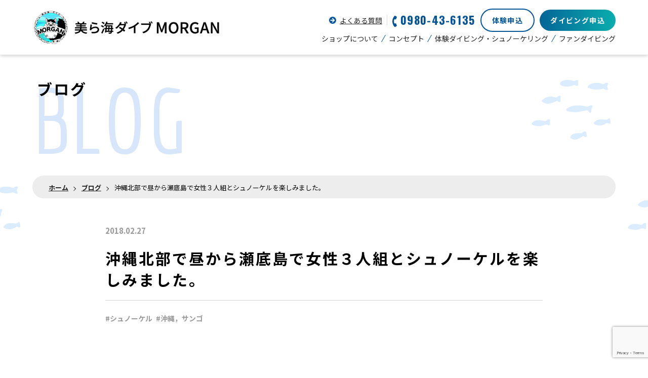

--- FILE ---
content_type: text/html; charset=UTF-8
request_url: https://www.churaumi-diving.jp/archives/810
body_size: 9108
content:
<!Doctype html>
<html prefix="og: http://ogp.me/ns#" dir="ltr" lang="ja" prefix="og: https://ogp.me/ns#">
    <head>
        
<meta charset="UTF-8"/>
<meta name="viewport" content="width=device-width, initial-scale=1.0"/>
<meta name="format-detection" content="telephone=no"/>
<meta http-equiv="X-UA-Compatible" content="IE=edge"/><meta-data siteurl="https://www.churaumi-diving.jp" temp="https://www.churaumi-diving.jp/wp/wp-content/themes/churaumi-theme"></meta-data>
<script src="https://www.churaumi-diving.jp/wp/wp-content/themes/churaumi-theme/js/paprika-common.js"></script>
<script src="https://www.churaumi-diving.jp/wp/wp-content/themes/churaumi-theme/js/components.js"></script>        	<style>img:is([sizes="auto" i], [sizes^="auto," i]) { contain-intrinsic-size: 3000px 1500px }</style>
	
		<!-- All in One SEO 4.9.3 - aioseo.com -->
		<title>沖縄北部で昼から瀬底島で女性３人組とシュノーケルを楽しみました。 | 美ら海ダイブ MORGAN（モルガン）</title>
	<meta name="robots" content="max-image-preview:large" />
	<meta name="author" content="admin"/>
	<link rel="canonical" href="https://www.churaumi-diving.jp/archives/810" />
	<meta name="generator" content="All in One SEO (AIOSEO) 4.9.3" />
		<meta property="og:locale" content="ja_JP" />
		<meta property="og:site_name" content="美ら海ダイブ MORGAN（モルガン） | 沖縄北部のサンゴの海で思いっきり遊ぼう！" />
		<meta property="og:type" content="article" />
		<meta property="og:title" content="沖縄北部で昼から瀬底島で女性３人組とシュノーケルを楽しみました。 | 美ら海ダイブ MORGAN（モルガン）" />
		<meta property="og:url" content="https://www.churaumi-diving.jp/archives/810" />
		<meta property="article:published_time" content="2018-02-27T08:17:22+00:00" />
		<meta property="article:modified_time" content="2018-02-27T08:17:22+00:00" />
		<meta name="twitter:card" content="summary" />
		<meta name="twitter:title" content="沖縄北部で昼から瀬底島で女性３人組とシュノーケルを楽しみました。 | 美ら海ダイブ MORGAN（モルガン）" />
		<script type="application/ld+json" class="aioseo-schema">
			{"@context":"https:\/\/schema.org","@graph":[{"@type":"Article","@id":"https:\/\/www.churaumi-diving.jp\/archives\/810#article","name":"\u6c96\u7e04\u5317\u90e8\u3067\u663c\u304b\u3089\u702c\u5e95\u5cf6\u3067\u5973\u6027\uff13\u4eba\u7d44\u3068\u30b7\u30e5\u30ce\u30fc\u30b1\u30eb\u3092\u697d\u3057\u307f\u307e\u3057\u305f\u3002 | \u7f8e\u3089\u6d77\u30c0\u30a4\u30d6 MORGAN\uff08\u30e2\u30eb\u30ac\u30f3\uff09","headline":"\u6c96\u7e04\u5317\u90e8\u3067\u663c\u304b\u3089\u702c\u5e95\u5cf6\u3067\u5973\u6027\uff13\u4eba\u7d44\u3068\u30b7\u30e5\u30ce\u30fc\u30b1\u30eb\u3092\u697d\u3057\u307f\u307e\u3057\u305f\u3002","author":{"@id":"https:\/\/www.churaumi-diving.jp\/archives\/author\/admin#author"},"publisher":{"@id":"https:\/\/www.churaumi-diving.jp\/#organization"},"image":{"@type":"ImageObject","url":"https:\/\/www.churaumi-diving.jp\/wp\/wp-content\/uploads\/2018\/03\/OI000041_20180301165422_20180301165703.jpg","width":1024,"height":768},"datePublished":"2018-02-27T17:17:22+09:00","dateModified":"2018-02-27T17:17:22+09:00","inLanguage":"ja","mainEntityOfPage":{"@id":"https:\/\/www.churaumi-diving.jp\/archives\/810#webpage"},"isPartOf":{"@id":"https:\/\/www.churaumi-diving.jp\/archives\/810#webpage"},"articleSection":"\u30d6\u30ed\u30b0, \u30b7\u30e5\u30ce\u30fc\u30b1\u30eb, \u6c96\u7e04\uff0c\u30b5\u30f3\u30b4"},{"@type":"BreadcrumbList","@id":"https:\/\/www.churaumi-diving.jp\/archives\/810#breadcrumblist","itemListElement":[{"@type":"ListItem","@id":"https:\/\/www.churaumi-diving.jp#listItem","position":1,"name":"\u30db\u30fc\u30e0","item":"https:\/\/www.churaumi-diving.jp","nextItem":{"@type":"ListItem","@id":"https:\/\/www.churaumi-diving.jp\/archives\/category\/blog#listItem","name":"\u30d6\u30ed\u30b0"}},{"@type":"ListItem","@id":"https:\/\/www.churaumi-diving.jp\/archives\/category\/blog#listItem","position":2,"name":"\u30d6\u30ed\u30b0","item":"https:\/\/www.churaumi-diving.jp\/archives\/category\/blog","nextItem":{"@type":"ListItem","@id":"https:\/\/www.churaumi-diving.jp\/archives\/810#listItem","name":"\u6c96\u7e04\u5317\u90e8\u3067\u663c\u304b\u3089\u702c\u5e95\u5cf6\u3067\u5973\u6027\uff13\u4eba\u7d44\u3068\u30b7\u30e5\u30ce\u30fc\u30b1\u30eb\u3092\u697d\u3057\u307f\u307e\u3057\u305f\u3002"},"previousItem":{"@type":"ListItem","@id":"https:\/\/www.churaumi-diving.jp#listItem","name":"\u30db\u30fc\u30e0"}},{"@type":"ListItem","@id":"https:\/\/www.churaumi-diving.jp\/archives\/810#listItem","position":3,"name":"\u6c96\u7e04\u5317\u90e8\u3067\u663c\u304b\u3089\u702c\u5e95\u5cf6\u3067\u5973\u6027\uff13\u4eba\u7d44\u3068\u30b7\u30e5\u30ce\u30fc\u30b1\u30eb\u3092\u697d\u3057\u307f\u307e\u3057\u305f\u3002","previousItem":{"@type":"ListItem","@id":"https:\/\/www.churaumi-diving.jp\/archives\/category\/blog#listItem","name":"\u30d6\u30ed\u30b0"}}]},{"@type":"Organization","@id":"https:\/\/www.churaumi-diving.jp\/#organization","name":"\u7f8e\u3089\u6d77\u30c0\u30a4\u30d6 MORGAN\uff08\u30e2\u30eb\u30ac\u30f3\uff09","description":"\u6c96\u7e04\u5317\u90e8\u306e\u30b5\u30f3\u30b4\u306e\u6d77\u3067\u601d\u3044\u3063\u304d\u308a\u904a\u307c\u3046\uff01","url":"https:\/\/www.churaumi-diving.jp\/","logo":{"@type":"ImageObject","url":"https:\/\/www.churaumi-diving.jp\/wp\/wp-content\/uploads\/2025\/09\/cropped-30680979f737f4370367e2a372af8227.png","@id":"https:\/\/www.churaumi-diving.jp\/archives\/810\/#organizationLogo","width":512,"height":512},"image":{"@id":"https:\/\/www.churaumi-diving.jp\/archives\/810\/#organizationLogo"}},{"@type":"Person","@id":"https:\/\/www.churaumi-diving.jp\/archives\/author\/admin#author","url":"https:\/\/www.churaumi-diving.jp\/archives\/author\/admin","name":"admin","image":{"@type":"ImageObject","@id":"https:\/\/www.churaumi-diving.jp\/archives\/810#authorImage","url":"https:\/\/secure.gravatar.com\/avatar\/7b982bef2876d85ee70ec3bf6df7b4e8?s=96&d=mm&r=g","width":96,"height":96,"caption":"admin"}},{"@type":"WebPage","@id":"https:\/\/www.churaumi-diving.jp\/archives\/810#webpage","url":"https:\/\/www.churaumi-diving.jp\/archives\/810","name":"\u6c96\u7e04\u5317\u90e8\u3067\u663c\u304b\u3089\u702c\u5e95\u5cf6\u3067\u5973\u6027\uff13\u4eba\u7d44\u3068\u30b7\u30e5\u30ce\u30fc\u30b1\u30eb\u3092\u697d\u3057\u307f\u307e\u3057\u305f\u3002 | \u7f8e\u3089\u6d77\u30c0\u30a4\u30d6 MORGAN\uff08\u30e2\u30eb\u30ac\u30f3\uff09","inLanguage":"ja","isPartOf":{"@id":"https:\/\/www.churaumi-diving.jp\/#website"},"breadcrumb":{"@id":"https:\/\/www.churaumi-diving.jp\/archives\/810#breadcrumblist"},"author":{"@id":"https:\/\/www.churaumi-diving.jp\/archives\/author\/admin#author"},"creator":{"@id":"https:\/\/www.churaumi-diving.jp\/archives\/author\/admin#author"},"image":{"@type":"ImageObject","url":"https:\/\/www.churaumi-diving.jp\/wp\/wp-content\/uploads\/2018\/03\/OI000041_20180301165422_20180301165703.jpg","@id":"https:\/\/www.churaumi-diving.jp\/archives\/810\/#mainImage","width":1024,"height":768},"primaryImageOfPage":{"@id":"https:\/\/www.churaumi-diving.jp\/archives\/810#mainImage"},"datePublished":"2018-02-27T17:17:22+09:00","dateModified":"2018-02-27T17:17:22+09:00"},{"@type":"WebSite","@id":"https:\/\/www.churaumi-diving.jp\/#website","url":"https:\/\/www.churaumi-diving.jp\/","name":"\u7f8e\u3089\u6d77\u30c0\u30a4\u30d6 MORGAN\uff08\u30e2\u30eb\u30ac\u30f3\uff09","description":"\u6c96\u7e04\u5317\u90e8\u306e\u30b5\u30f3\u30b4\u306e\u6d77\u3067\u601d\u3044\u3063\u304d\u308a\u904a\u307c\u3046\uff01","inLanguage":"ja","publisher":{"@id":"https:\/\/www.churaumi-diving.jp\/#organization"}}]}
		</script>
		<!-- All in One SEO -->

<link rel='dns-prefetch' href='//ajax.googleapis.com' />
<link rel='dns-prefetch' href='//fonts.googleapis.com' />
<link rel='stylesheet' id='sbi_styles-css' href='https://www.churaumi-diving.jp/wp/wp-content/plugins/instagram-feed/css/sbi-styles.min.css' type='text/css' media='all' />
<link rel='stylesheet' id='wp-block-library-css' href='https://www.churaumi-diving.jp/wp/wp-includes/css/dist/block-library/style.min.css' type='text/css' media='all' />
<link rel='stylesheet' id='aioseo/css/src/vue/standalone/blocks/table-of-contents/global.scss-css' href='https://www.churaumi-diving.jp/wp/wp-content/plugins/all-in-one-seo-pack/dist/Lite/assets/css/table-of-contents/global.e90f6d47.css' type='text/css' media='all' />
<style id='classic-theme-styles-inline-css' type='text/css'>
/*! This file is auto-generated */
.wp-block-button__link{color:#fff;background-color:#32373c;border-radius:9999px;box-shadow:none;text-decoration:none;padding:calc(.667em + 2px) calc(1.333em + 2px);font-size:1.125em}.wp-block-file__button{background:#32373c;color:#fff;text-decoration:none}
</style>
<style id='global-styles-inline-css' type='text/css'>
:root{--wp--preset--aspect-ratio--square: 1;--wp--preset--aspect-ratio--4-3: 4/3;--wp--preset--aspect-ratio--3-4: 3/4;--wp--preset--aspect-ratio--3-2: 3/2;--wp--preset--aspect-ratio--2-3: 2/3;--wp--preset--aspect-ratio--16-9: 16/9;--wp--preset--aspect-ratio--9-16: 9/16;--wp--preset--color--black: #000000;--wp--preset--color--cyan-bluish-gray: #abb8c3;--wp--preset--color--white: #ffffff;--wp--preset--color--pale-pink: #f78da7;--wp--preset--color--vivid-red: #cf2e2e;--wp--preset--color--luminous-vivid-orange: #ff6900;--wp--preset--color--luminous-vivid-amber: #fcb900;--wp--preset--color--light-green-cyan: #7bdcb5;--wp--preset--color--vivid-green-cyan: #00d084;--wp--preset--color--pale-cyan-blue: #8ed1fc;--wp--preset--color--vivid-cyan-blue: #0693e3;--wp--preset--color--vivid-purple: #9b51e0;--wp--preset--gradient--vivid-cyan-blue-to-vivid-purple: linear-gradient(135deg,rgba(6,147,227,1) 0%,rgb(155,81,224) 100%);--wp--preset--gradient--light-green-cyan-to-vivid-green-cyan: linear-gradient(135deg,rgb(122,220,180) 0%,rgb(0,208,130) 100%);--wp--preset--gradient--luminous-vivid-amber-to-luminous-vivid-orange: linear-gradient(135deg,rgba(252,185,0,1) 0%,rgba(255,105,0,1) 100%);--wp--preset--gradient--luminous-vivid-orange-to-vivid-red: linear-gradient(135deg,rgba(255,105,0,1) 0%,rgb(207,46,46) 100%);--wp--preset--gradient--very-light-gray-to-cyan-bluish-gray: linear-gradient(135deg,rgb(238,238,238) 0%,rgb(169,184,195) 100%);--wp--preset--gradient--cool-to-warm-spectrum: linear-gradient(135deg,rgb(74,234,220) 0%,rgb(151,120,209) 20%,rgb(207,42,186) 40%,rgb(238,44,130) 60%,rgb(251,105,98) 80%,rgb(254,248,76) 100%);--wp--preset--gradient--blush-light-purple: linear-gradient(135deg,rgb(255,206,236) 0%,rgb(152,150,240) 100%);--wp--preset--gradient--blush-bordeaux: linear-gradient(135deg,rgb(254,205,165) 0%,rgb(254,45,45) 50%,rgb(107,0,62) 100%);--wp--preset--gradient--luminous-dusk: linear-gradient(135deg,rgb(255,203,112) 0%,rgb(199,81,192) 50%,rgb(65,88,208) 100%);--wp--preset--gradient--pale-ocean: linear-gradient(135deg,rgb(255,245,203) 0%,rgb(182,227,212) 50%,rgb(51,167,181) 100%);--wp--preset--gradient--electric-grass: linear-gradient(135deg,rgb(202,248,128) 0%,rgb(113,206,126) 100%);--wp--preset--gradient--midnight: linear-gradient(135deg,rgb(2,3,129) 0%,rgb(40,116,252) 100%);--wp--preset--font-size--small: 13px;--wp--preset--font-size--medium: 20px;--wp--preset--font-size--large: 36px;--wp--preset--font-size--x-large: 42px;--wp--preset--spacing--20: 0.44rem;--wp--preset--spacing--30: 0.67rem;--wp--preset--spacing--40: 1rem;--wp--preset--spacing--50: 1.5rem;--wp--preset--spacing--60: 2.25rem;--wp--preset--spacing--70: 3.38rem;--wp--preset--spacing--80: 5.06rem;--wp--preset--shadow--natural: 6px 6px 9px rgba(0, 0, 0, 0.2);--wp--preset--shadow--deep: 12px 12px 50px rgba(0, 0, 0, 0.4);--wp--preset--shadow--sharp: 6px 6px 0px rgba(0, 0, 0, 0.2);--wp--preset--shadow--outlined: 6px 6px 0px -3px rgba(255, 255, 255, 1), 6px 6px rgba(0, 0, 0, 1);--wp--preset--shadow--crisp: 6px 6px 0px rgba(0, 0, 0, 1);}:where(.is-layout-flex){gap: 0.5em;}:where(.is-layout-grid){gap: 0.5em;}body .is-layout-flex{display: flex;}.is-layout-flex{flex-wrap: wrap;align-items: center;}.is-layout-flex > :is(*, div){margin: 0;}body .is-layout-grid{display: grid;}.is-layout-grid > :is(*, div){margin: 0;}:where(.wp-block-columns.is-layout-flex){gap: 2em;}:where(.wp-block-columns.is-layout-grid){gap: 2em;}:where(.wp-block-post-template.is-layout-flex){gap: 1.25em;}:where(.wp-block-post-template.is-layout-grid){gap: 1.25em;}.has-black-color{color: var(--wp--preset--color--black) !important;}.has-cyan-bluish-gray-color{color: var(--wp--preset--color--cyan-bluish-gray) !important;}.has-white-color{color: var(--wp--preset--color--white) !important;}.has-pale-pink-color{color: var(--wp--preset--color--pale-pink) !important;}.has-vivid-red-color{color: var(--wp--preset--color--vivid-red) !important;}.has-luminous-vivid-orange-color{color: var(--wp--preset--color--luminous-vivid-orange) !important;}.has-luminous-vivid-amber-color{color: var(--wp--preset--color--luminous-vivid-amber) !important;}.has-light-green-cyan-color{color: var(--wp--preset--color--light-green-cyan) !important;}.has-vivid-green-cyan-color{color: var(--wp--preset--color--vivid-green-cyan) !important;}.has-pale-cyan-blue-color{color: var(--wp--preset--color--pale-cyan-blue) !important;}.has-vivid-cyan-blue-color{color: var(--wp--preset--color--vivid-cyan-blue) !important;}.has-vivid-purple-color{color: var(--wp--preset--color--vivid-purple) !important;}.has-black-background-color{background-color: var(--wp--preset--color--black) !important;}.has-cyan-bluish-gray-background-color{background-color: var(--wp--preset--color--cyan-bluish-gray) !important;}.has-white-background-color{background-color: var(--wp--preset--color--white) !important;}.has-pale-pink-background-color{background-color: var(--wp--preset--color--pale-pink) !important;}.has-vivid-red-background-color{background-color: var(--wp--preset--color--vivid-red) !important;}.has-luminous-vivid-orange-background-color{background-color: var(--wp--preset--color--luminous-vivid-orange) !important;}.has-luminous-vivid-amber-background-color{background-color: var(--wp--preset--color--luminous-vivid-amber) !important;}.has-light-green-cyan-background-color{background-color: var(--wp--preset--color--light-green-cyan) !important;}.has-vivid-green-cyan-background-color{background-color: var(--wp--preset--color--vivid-green-cyan) !important;}.has-pale-cyan-blue-background-color{background-color: var(--wp--preset--color--pale-cyan-blue) !important;}.has-vivid-cyan-blue-background-color{background-color: var(--wp--preset--color--vivid-cyan-blue) !important;}.has-vivid-purple-background-color{background-color: var(--wp--preset--color--vivid-purple) !important;}.has-black-border-color{border-color: var(--wp--preset--color--black) !important;}.has-cyan-bluish-gray-border-color{border-color: var(--wp--preset--color--cyan-bluish-gray) !important;}.has-white-border-color{border-color: var(--wp--preset--color--white) !important;}.has-pale-pink-border-color{border-color: var(--wp--preset--color--pale-pink) !important;}.has-vivid-red-border-color{border-color: var(--wp--preset--color--vivid-red) !important;}.has-luminous-vivid-orange-border-color{border-color: var(--wp--preset--color--luminous-vivid-orange) !important;}.has-luminous-vivid-amber-border-color{border-color: var(--wp--preset--color--luminous-vivid-amber) !important;}.has-light-green-cyan-border-color{border-color: var(--wp--preset--color--light-green-cyan) !important;}.has-vivid-green-cyan-border-color{border-color: var(--wp--preset--color--vivid-green-cyan) !important;}.has-pale-cyan-blue-border-color{border-color: var(--wp--preset--color--pale-cyan-blue) !important;}.has-vivid-cyan-blue-border-color{border-color: var(--wp--preset--color--vivid-cyan-blue) !important;}.has-vivid-purple-border-color{border-color: var(--wp--preset--color--vivid-purple) !important;}.has-vivid-cyan-blue-to-vivid-purple-gradient-background{background: var(--wp--preset--gradient--vivid-cyan-blue-to-vivid-purple) !important;}.has-light-green-cyan-to-vivid-green-cyan-gradient-background{background: var(--wp--preset--gradient--light-green-cyan-to-vivid-green-cyan) !important;}.has-luminous-vivid-amber-to-luminous-vivid-orange-gradient-background{background: var(--wp--preset--gradient--luminous-vivid-amber-to-luminous-vivid-orange) !important;}.has-luminous-vivid-orange-to-vivid-red-gradient-background{background: var(--wp--preset--gradient--luminous-vivid-orange-to-vivid-red) !important;}.has-very-light-gray-to-cyan-bluish-gray-gradient-background{background: var(--wp--preset--gradient--very-light-gray-to-cyan-bluish-gray) !important;}.has-cool-to-warm-spectrum-gradient-background{background: var(--wp--preset--gradient--cool-to-warm-spectrum) !important;}.has-blush-light-purple-gradient-background{background: var(--wp--preset--gradient--blush-light-purple) !important;}.has-blush-bordeaux-gradient-background{background: var(--wp--preset--gradient--blush-bordeaux) !important;}.has-luminous-dusk-gradient-background{background: var(--wp--preset--gradient--luminous-dusk) !important;}.has-pale-ocean-gradient-background{background: var(--wp--preset--gradient--pale-ocean) !important;}.has-electric-grass-gradient-background{background: var(--wp--preset--gradient--electric-grass) !important;}.has-midnight-gradient-background{background: var(--wp--preset--gradient--midnight) !important;}.has-small-font-size{font-size: var(--wp--preset--font-size--small) !important;}.has-medium-font-size{font-size: var(--wp--preset--font-size--medium) !important;}.has-large-font-size{font-size: var(--wp--preset--font-size--large) !important;}.has-x-large-font-size{font-size: var(--wp--preset--font-size--x-large) !important;}
:where(.wp-block-post-template.is-layout-flex){gap: 1.25em;}:where(.wp-block-post-template.is-layout-grid){gap: 1.25em;}
:where(.wp-block-columns.is-layout-flex){gap: 2em;}:where(.wp-block-columns.is-layout-grid){gap: 2em;}
:root :where(.wp-block-pullquote){font-size: 1.5em;line-height: 1.6;}
</style>
<link rel='stylesheet' id='contact-form-7-css' href='https://www.churaumi-diving.jp/wp/wp-content/plugins/contact-form-7/includes/css/styles.css' type='text/css' media='all' />
<link rel='stylesheet' id='default-style-css' href='https://www.churaumi-diving.jp/wp/wp-content/themes/churaumi-theme/style.css' type='text/css' media='all' />
<link rel='stylesheet' id='google-font-css' href='https://fonts.googleapis.com/css?family=Noto+Sans+JP%3A400%2C500%2C700%2C900&#038;display=swap' type='text/css' media='all' />
<link rel='stylesheet' id='google-oswald-css' href='https://fonts.googleapis.com/css2?family=Oswald%3Awght%40400%3B700&#038;display=swap' type='text/css' media='all' />
<link rel='stylesheet' id='google-economica-css' href='https://fonts.googleapis.com/css2?family=Economica%3Awght%40400%3B700&#038;display=swap' type='text/css' media='all' />
<link rel='stylesheet' id='paprika-common-css-css' href='https://www.churaumi-diving.jp/wp/wp-content/themes/churaumi-theme/css/paprika-common.css' type='text/css' media='all' />
<link rel='stylesheet' id='paprika-origin-css-css' href='https://www.churaumi-diving.jp/wp/wp-content/themes/churaumi-theme/css/bundle.css' type='text/css' media='all' />
<link rel='stylesheet' id='cf7cf-style-css' href='https://www.churaumi-diving.jp/wp/wp-content/plugins/cf7-conditional-fields/style.css' type='text/css' media='all' />
<style type="text/css">.recentcomments a{display:inline !important;padding:0 !important;margin:0 !important;}</style><link rel="icon" href="https://www.churaumi-diving.jp/wp/wp-content/uploads/2025/09/cropped-30680979f737f4370367e2a372af8227-32x32.png" sizes="32x32" />
<link rel="icon" href="https://www.churaumi-diving.jp/wp/wp-content/uploads/2025/09/cropped-30680979f737f4370367e2a372af8227-192x192.png" sizes="192x192" />
<link rel="apple-touch-icon" href="https://www.churaumi-diving.jp/wp/wp-content/uploads/2025/09/cropped-30680979f737f4370367e2a372af8227-180x180.png" />
<meta name="msapplication-TileImage" content="https://www.churaumi-diving.jp/wp/wp-content/uploads/2025/09/cropped-30680979f737f4370367e2a372af8227-270x270.png" />
        <!-- Google Tag Manager -->
        <script>(function(w,d,s,l,i){w[l]=w[l]||[];w[l].push({'gtm.start':
        new Date().getTime(),event:'gtm.js'});var f=d.getElementsByTagName(s)[0],
        j=d.createElement(s),dl=l!='dataLayer'?'&l='+l:'';j.async=true;j.src=
        'https://www.googletagmanager.com/gtm.js?id='+i+dl;f.parentNode.insertBefore(j,f);
        })(window,document,'script','dataLayer','GTM-MD43FW3');</script>
        <!-- End Google Tag Manager -->
    </head>
    <body data-rsssl=1 class="post-template-default single single-post postid-810 single-format-standard">
        <!-- Google Tag Manager (noscript) -->
        <noscript><iframe src="https://www.googletagmanager.com/ns.html?id=GTM-MD43FW3"
        height="0" width="0" style="display:none;visibility:hidden"></iframe></noscript>
        <!-- End Google Tag Manager (noscript) -->

         <article class="post-810 post type-post status-publish format-standard has-post-thumbnail hentry category-blog tag-14 tag-100" id="single" data-id="post-810">
  <header id="header">
<div id="hamburger"></div>
<div class="header-container">
  <div class="flex-wrap">
    <div class="logo-wrap"><a href="https://www.churaumi-diving.jp/">
        <picture>
          <source media="(max-width: 639px)" data-srcset="https://www.churaumi-diving.jp/wp/wp-content/themes/churaumi-theme/images/common/logo_sp.png 1x, https://www.churaumi-diving.jp/wp/wp-content/themes/churaumi-theme/images/common/logo_sp@2x.png 2x"/><img class="lazyload img-fluid" width="360" height="43" src="https://www.churaumi-diving.jp/wp/wp-content/themes/churaumi-theme/images/common/logo.png" data-srcset="https://www.churaumi-diving.jp/wp/wp-content/themes/churaumi-theme/images/common/logo.png 1x, https://www.churaumi-diving.jp/wp/wp-content/themes/churaumi-theme/images/common/logo@2x.png 2x" loading="lazy"/>
        </picture></a></div>
    <div class="right-contents">
      <div class="top-contents">
        <div class="faq-wrap"><a href="https://www.churaumi-diving.jp/faq">よくある質問</a></div>
        <div class="tel-wrap"><a href="tel:0980-43-6135">
            <picture><img class="img-fluid" src="https://www.churaumi-diving.jp/wp/wp-content/themes/churaumi-theme/images/common/icon_tel.png" width="18" height="45" srcset="https://www.churaumi-diving.jp/wp/wp-content/themes/churaumi-theme/images/common/icon_tel.png 1x, https://www.churaumi-diving.jp/wp/wp-content/themes/churaumi-theme/images/common/icon_tel@2x.png 2x" alt=""/>
            </picture><span>0980-43-6135</span></a></div>
        <div class="contact-wrap"><a class="btn-trial" href="https://www.churaumi-diving.jp/apply-trial">体験申込</a><a class="btn-fun" href="https://www.churaumi-diving.jp/apply-fun">ダイビング申込</a></div>
      </div>
      <nav>
        <ul>
          <li><a href="https://www.churaumi-diving.jp/shop">ショップについて</a></li>
          <li><a href="https://www.churaumi-diving.jp/concept">コンセプト</a></li>
          <li><a href="https://www.churaumi-diving.jp/trial">体験ダイビング・シュノーケリング</a></li>
          <li><a href="https://www.churaumi-diving.jp/fun">ファンダイビング</a></li>
        </ul>
      </nav>
    </div>
  </div>
</div>  </header>
  <main id="main">    <div class="common-subvisual" title_en="BLOG">ブログ</div>
    <div id="breadcrumb">
      <div class="container">
        <ul>
          <li><a href="https://www.churaumi-diving.jp/">ホーム</a></li>
          <li><a href="https://www.churaumi-diving.jp/blog">ブログ</a></li>
          <li>沖縄北部で昼から瀬底島で女性３人組とシュノーケルを楽しみました。</li>
        </ul>
      </div>
    </div>
    <section class="blog-common-list" id="single-contents">
      <div class="container">
        <div id="blog-wrap">          <article>
            <header class="entry-header"><span class="post-date">2018.02.27</span></header>
            <h1 class="post-title">沖縄北部で昼から瀬底島で女性３人組とシュノーケルを楽しみました。</h1>
            <div class="post-tag"><a class="tag-wrap tag-%e3%82%b7%e3%83%a5%e3%83%8e%e3%83%bc%e3%82%b1%e3%83%ab" href="https://www.churaumi-diving.jp/archives/tag/%e3%82%b7%e3%83%a5%e3%83%8e%e3%83%bc%e3%82%b1%e3%83%ab">#シュノーケル</a><a class="tag-wrap tag-%e6%b2%96%e7%b8%84%ef%bc%8c%e3%82%b5%e3%83%b3%e3%82%b4" href="https://www.churaumi-diving.jp/archives/tag/%e6%b2%96%e7%b8%84%ef%bc%8c%e3%82%b5%e3%83%b3%e3%82%b4">#沖縄，サンゴ</a>            </div>
            <div class="entry-content wordpress-wysiwyg"><p>美ら海ブログをご覧の皆様こんにちは</p>
<p>今日は昼からボートに乗って賑やかな女性３人と一緒にシュノーケルを楽しみました。</p>
<p>太陽も出て透明度のいい海でカラフルなサンゴを楽しむことが出来ました。</p>
<p><a href="https://churaumi-diving.theworld.work/wp/wp-content/uploads/2018/03/OI000018_20180301165440_20180301165702.jpg"><img fetchpriority="high" decoding="async" class="alignnone size-medium wp-image-811" src="https://www.churaumi-diving.jp/wp/wp-content/uploads/2018/03/OI000018_20180301165440_20180301165702-300x225.jpg" alt="" width="300" height="225" srcset="https://www.churaumi-diving.jp/wp/wp-content/uploads/2018/03/OI000018_20180301165440_20180301165702-300x225.jpg 300w, https://www.churaumi-diving.jp/wp/wp-content/uploads/2018/03/OI000018_20180301165440_20180301165702-768x576.jpg 768w, https://www.churaumi-diving.jp/wp/wp-content/uploads/2018/03/OI000018_20180301165440_20180301165702.jpg 1024w" sizes="(max-width: 300px) 100vw, 300px" /></a></p>
<p>初めのほうは緊張していましたが水になれた後半はフロートから離れて泳いでたのしみました。</p>
<p>歓声や笑い声が絶えない賑やかなシュノーケリングになりました。</p>
<p>初めてのシュノーケルはいかがでしたか</p>
<p>本日のご参加ありがとうございました。</p>
<p>またのご利用お待ちしております。</p>
            </div>
          </article>        </div>
      </div>
    </section>
    <div id="common-bnr-wrap"> 
      <div class="container"><a class="fadeUp" href="https://www.churaumi-diving.jp/shop">
          <picture>
            <source media="(max-width: 639px)" data-srcset="https://www.churaumi-diving.jp/wp/wp-content/themes/churaumi-theme/images/common/bnr_shop_sp.jpg 1x, https://www.churaumi-diving.jp/wp/wp-content/themes/churaumi-theme/images/common/bnr_shop_sp@2x.jpg 2x"/><img class="lazyload img-fluid" width="1020" height="250" src="https://www.churaumi-diving.jp/wp/wp-content/themes/churaumi-theme/images/common/bnr_shop.jpg" data-srcset="https://www.churaumi-diving.jp/wp/wp-content/themes/churaumi-theme/images/common/bnr_shop.jpg 1x, https://www.churaumi-diving.jp/wp/wp-content/themes/churaumi-theme/images/common/bnr_shop@2x.jpg 2x" loading="lazy"/>
          </picture></a>
        <div class="flex-wrap"><a class="fadeUp" href="https://www.churaumi-diving.jp/appeal">
            <picture><img class="lazyload img-fluid" width="480" height="297" data-srcset="https://www.churaumi-diving.jp/wp/wp-content/themes/churaumi-theme/images/common/bnr_appeal.jpg 1x, https://www.churaumi-diving.jp/wp/wp-content/themes/churaumi-theme/images/common/bnr_appeal@2x.jpg 2x" loading="lazy" alt=""/>
            </picture></a><a class="fadeUp" href="https://www.churaumi-diving.jp/divingspot">
            <picture><img class="lazyload img-fluid" width="480" height="297" data-srcset="https://www.churaumi-diving.jp/wp/wp-content/themes/churaumi-theme/images/common/bnr_spot.jpg 1x, https://www.churaumi-diving.jp/wp/wp-content/themes/churaumi-theme/images/common/bnr_spot@2x.jpg 2x" loading="lazy" alt=""/>
            </picture></a></div>
      </div>
    </div>
    <div id="link-contents">
      <div class="container">
        <div class="link-prev"><a href="https://www.churaumi-diving.jp/archives/798" rel="prev">PREV</a></div>
        <div class="link-back"><a href="https://www.churaumi-diving.jp/blog"> 
            <picture><img class="lazyload img-fluid" width="16" height="14" data-srcset="https://www.churaumi-diving.jp/wp/wp-content/themes/churaumi-theme/images/blog/icon_blog_back.png 1x, https://www.churaumi-diving.jp/wp/wp-content/themes/churaumi-theme/images/blog/icon_blog_back@2x.png 2x" loading="lazy" alt=""/>
            </picture>ブログ一覧</a></div>
        <div class="link-next"><a href="https://www.churaumi-diving.jp/archives/803" rel="next">NEXT</a></div>
      </div>
    </div>
    <section id="common-section-contact">
      <div class="container">
        <h2 class="common-title fadeUp" waveurl="title_wave" title_en="APPLY">お申し込み</h2>
        <p>
          初めての方でも、スタッフがしっかりサポートをするので安心です。<br>沖縄の海で心も体もリフレッシュしませんか？</p>
        <div class="bnr-wrap"><a class="fadeUp" href="https://www.churaumi-diving.jp/apply-trial"> 
            <picture>
              <source media="(max-width: 639px)" data-srcset="https://www.churaumi-diving.jp/wp/wp-content/themes/churaumi-theme/images/common/bnr_apply_trial_sp.jpg 1x, https://www.churaumi-diving.jp/wp/wp-content/themes/churaumi-theme/images/common/bnr_apply_trial_sp@2x.jpg 2x"/><img class="lazyload img-fluid" width="1020" height="279" src="https://www.churaumi-diving.jp/wp/wp-content/themes/churaumi-theme/images/common/bnr_apply_trial.png" data-srcset="https://www.churaumi-diving.jp/wp/wp-content/themes/churaumi-theme/images/common/bnr_apply_trial.png 1x, https://www.churaumi-diving.jp/wp/wp-content/themes/churaumi-theme/images/common/bnr_apply_trial@2x.png 2x" loading="lazy"/>
            </picture></a><a class="fadeUp" href="https://www.churaumi-diving.jp/apply-fun"> 
            <picture>
              <source media="(max-width: 639px)" data-srcset="https://www.churaumi-diving.jp/wp/wp-content/themes/churaumi-theme/images/common/bnr_apply_fun_sp.jpg 1x, https://www.churaumi-diving.jp/wp/wp-content/themes/churaumi-theme/images/common/bnr_apply_fun_sp@2x.jpg 2x"/><img class="lazyload img-fluid" width="1020" height="250" src="https://www.churaumi-diving.jp/wp/wp-content/themes/churaumi-theme/images/common/bnr_apply_fun.jpg" data-srcset="https://www.churaumi-diving.jp/wp/wp-content/themes/churaumi-theme/images/common/bnr_apply_fun.jpg 1x, https://www.churaumi-diving.jp/wp/wp-content/themes/churaumi-theme/images/common/bnr_apply_fun@2x.jpg 2x" loading="lazy"/>
            </picture></a></div>
      </div>
    </section>  </main>
  <footer id="footer"><iframe id="g-map" src="https://www.google.com/maps/embed?pb=!1m18!1m12!1m3!1d446118.9148498045!2d127.70364551919924!3d26.679693453461784!2m3!1f0!2f0!3f0!3m2!1i1024!2i768!4f13.1!3m3!1m2!1s0x34e4fc08db09bb69%3A0x95d9d6a5dc090491!2z576O44KJ5rW344OA44Kk44OT44Oz44Kw44K744Oz44K_44O8!5e0!3m2!1sja!2sjp!4v1626316204377!5m2!1sja!2sjp" width="600" height="450" style="border:0;" allowfullscreen="" loading="lazy"></iframe>
<div id="footer-contact">
  <div class="container">
    <h2 class="common-title fadeUp" waveurl="title_wave_w" title_en="CONTACT">ご予約・お問い合わせ<br class="d-block d-tablet-none">（前日予約OK）</h2>
    <div class="flex-wrap">
      <div class="tel-wrap"><a href="tel:0980-43-6135">
          <picture><img class="img-fluid" src="https://www.churaumi-diving.jp/wp/wp-content/themes/churaumi-theme/images/common/icon_tel_w.png" width="13" height="33" srcset="https://www.churaumi-diving.jp/wp/wp-content/themes/churaumi-theme/images/common/icon_tel_w.png 1x, https://www.churaumi-diving.jp/wp/wp-content/themes/churaumi-theme/images/common/icon_tel_w@2x.png 2x" alt=""/>
          </picture><span>0980-43-6135</span></a><span class="open-wrap">営業時間7:30～19:00</span></div>
      <div class="contact-wrap"><a href="https://www.churaumi-diving.jp/contact">お問い合わせ</a></div>
    </div>
  </div>
</div>
<div id="footer-navi">
  <div class="container">
    <div class="flex-wrap"> 
      <div class="left-contents"><a href="https://www.churaumi-diving.jp/">
          <picture><img class="lazyload img-fluid" width="334" height="55" data-srcset="https://www.churaumi-diving.jp/wp/wp-content/themes/churaumi-theme/images/common/footer_logo.png 1x, https://www.churaumi-diving.jp/wp/wp-content/themes/churaumi-theme/images/common/footer_logo@2x.png 2x" loading="lazy" alt=""/>
          </picture></a></div>
      <div class="follow-wrap"><span>Follow me</span><a href="https://www.instagram.com/churaumidive/" target="_blank">
          <picture><img class="lazyload img-fluid" width="29" height="29" data-srcset="https://www.churaumi-diving.jp/wp/wp-content/themes/churaumi-theme/images/common/icon_instagram.png 1x, https://www.churaumi-diving.jp/wp/wp-content/themes/churaumi-theme/images/common/icon_instagram@2x.png 2x" loading="lazy" alt=""/>
          </picture></a><a href="https://www.youtube.com/channel/UCBZ_jpF6Lnsois47niNQ57A" target="_blank">
          <picture><img class="lazyload img-fluid" width="34" height="24" data-srcset="https://www.churaumi-diving.jp/wp/wp-content/themes/churaumi-theme/images/common/icon_youtube.png 1x, https://www.churaumi-diving.jp/wp/wp-content/themes/churaumi-theme/images/common/icon_youtube@2x.png 2x" loading="lazy" alt=""/>
          </picture></a><a href="https://line.me/R/ti/p/%40svm6655o" target="_blank">
          <picture><img class="lazyload img-fluid" width="29" height="29" data-srcset="https://www.churaumi-diving.jp/wp/wp-content/themes/churaumi-theme/images/common/icon_line.png 1x, https://www.churaumi-diving.jp/wp/wp-content/themes/churaumi-theme/images/common/icon_line@2x.png 2x" loading="lazy" alt=""/>
          </picture></a></div>
    </div>
    <nav>
      <ul>
        <li><a href="https://www.churaumi-diving.jp/trial">体験ダイビング・シュノーケリング</a></li>
        <li><a href="https://www.churaumi-diving.jp/license">ライセンスについて</a></li>
        <li><a href="https://www.churaumi-diving.jp/fun">ファンダイビング</a></li>
        <li><a href="https://www.churaumi-diving.jp/appeal">ダイビングの魅力</a></li>
        <li><a href="https://www.churaumi-diving.jp/divingspot">主なダイビングスポット</a></li>
      </ul>
      <ul>
        <li><a href="https://www.churaumi-diving.jp/shop">ショップについて</a></li>
        <li><a href="https://www.churaumi-diving.jp/concept">コンセプト</a></li>
        <li><a href="https://www.churaumi-diving.jp/attention">ダイビングで気をつけたいこと</a></li>
        <li><a href="https://www.churaumi-diving.jp/hotel">ホテルからの所要時間</a></li>
        <li><a href="https://www.churaumi-diving.jp/gear">器材について</a></li>
      </ul>
      <ul>
        <li><a href="https://www.churaumi-diving.jp/blog">ブログ</a></li>
        <li><a href="https://www.churaumi-diving.jp/faq">よくある質問</a></li>
        <li><a href="https://www.churaumi-diving.jp/voice">お客様の声</a></li>
      </ul>
      <ul>
        <li><a href="https://www.churaumi-diving.jp/contact">お問い合わせ</a></li>
        <li><a href="https://www.churaumi-diving.jp/covid-19">新型コロナウイルス感染対策について</a></li>
        <li><a href="https://www.churaumi-diving.jp/privacy">プライバシーポリシー</a></li>
      </ul>
    </nav>
    <div id="copy">&copy; 2021-2026&nbsp;美ら海ダイブ MORGAN</div>
  </div>
</div>  </footer>
</article>    <script type="text/javascript" src="https://www.churaumi-diving.jp/wp/wp-includes/js/dist/hooks.min.js" id="wp-hooks-js"></script>
<script type="text/javascript" src="https://www.churaumi-diving.jp/wp/wp-includes/js/dist/i18n.min.js" id="wp-i18n-js"></script>
<script type="text/javascript" id="wp-i18n-js-after">
/* <![CDATA[ */
wp.i18n.setLocaleData( { 'text direction\u0004ltr': [ 'ltr' ] } );
/* ]]> */
</script>
<script type="text/javascript" src="https://www.churaumi-diving.jp/wp/wp-content/plugins/contact-form-7/includes/swv/js/index.js" id="swv-js"></script>
<script type="text/javascript" id="contact-form-7-js-translations">
/* <![CDATA[ */
( function( domain, translations ) {
	var localeData = translations.locale_data[ domain ] || translations.locale_data.messages;
	localeData[""].domain = domain;
	wp.i18n.setLocaleData( localeData, domain );
} )( "contact-form-7", {"translation-revision-date":"2025-11-30 08:12:23+0000","generator":"GlotPress\/4.0.3","domain":"messages","locale_data":{"messages":{"":{"domain":"messages","plural-forms":"nplurals=1; plural=0;","lang":"ja_JP"},"This contact form is placed in the wrong place.":["\u3053\u306e\u30b3\u30f3\u30bf\u30af\u30c8\u30d5\u30a9\u30fc\u30e0\u306f\u9593\u9055\u3063\u305f\u4f4d\u7f6e\u306b\u7f6e\u304b\u308c\u3066\u3044\u307e\u3059\u3002"],"Error:":["\u30a8\u30e9\u30fc:"]}},"comment":{"reference":"includes\/js\/index.js"}} );
/* ]]> */
</script>
<script type="text/javascript" id="contact-form-7-js-before">
/* <![CDATA[ */
var wpcf7 = {
    "api": {
        "root": "https:\/\/www.churaumi-diving.jp\/wp-json\/",
        "namespace": "contact-form-7\/v1"
    }
};
/* ]]> */
</script>
<script type="text/javascript" src="https://www.churaumi-diving.jp/wp/wp-content/plugins/contact-form-7/includes/js/index.js" id="contact-form-7-js"></script>
<script type="text/javascript" src="https://ajax.googleapis.com/ajax/libs/jquery/1.12.4/jquery.min.js" integrity="sha384-nvAa0+6Qg9clwYCGGPpDQLVpLNn0fRaROjHqs13t4Ggj3Ez50XnGQqc/r8MhnRDZ" crossorigin="anonymous"></script><script type="text/javascript" src="https://www.churaumi-diving.jp/wp/wp-content/themes/churaumi-theme/js/bundle.js" id="paprika-origin-js-js"></script>
<script type="text/javascript" src="https://www.churaumi-diving.jp/wp/wp-includes/js/comment-reply.min.js" id="comment-reply-js" async="async" data-wp-strategy="async"></script>
<script type="text/javascript" id="wpcf7cf-scripts-js-extra">
/* <![CDATA[ */
var wpcf7cf_global_settings = {"ajaxurl":"https:\/\/www.churaumi-diving.jp\/wp\/wp-admin\/admin-ajax.php"};
/* ]]> */
</script>
<script type="text/javascript" src="https://www.churaumi-diving.jp/wp/wp-content/plugins/cf7-conditional-fields/js/scripts.js" id="wpcf7cf-scripts-js"></script>
<script type="text/javascript" src="https://www.google.com/recaptcha/api.js?render=6LcsiVIgAAAAAIKU2CkLFBtH4oJiLb_cImY3dWJT" id="google-recaptcha-js"></script>
<script type="text/javascript" src="https://www.churaumi-diving.jp/wp/wp-includes/js/dist/vendor/wp-polyfill.min.js" id="wp-polyfill-js"></script>
<script type="text/javascript" id="wpcf7-recaptcha-js-before">
/* <![CDATA[ */
var wpcf7_recaptcha = {
    "sitekey": "6LcsiVIgAAAAAIKU2CkLFBtH4oJiLb_cImY3dWJT",
    "actions": {
        "homepage": "homepage",
        "contactform": "contactform"
    }
};
/* ]]> */
</script>
<script type="text/javascript" src="https://www.churaumi-diving.jp/wp/wp-content/plugins/contact-form-7/modules/recaptcha/index.js" id="wpcf7-recaptcha-js"></script>
<!-- Instagram Feed JS -->
<script type="text/javascript">
var sbiajaxurl = "https://www.churaumi-diving.jp/wp/wp-admin/admin-ajax.php";
</script>
        </body>
</html>

--- FILE ---
content_type: text/html; charset=utf-8
request_url: https://www.google.com/recaptcha/api2/anchor?ar=1&k=6LcsiVIgAAAAAIKU2CkLFBtH4oJiLb_cImY3dWJT&co=aHR0cHM6Ly93d3cuY2h1cmF1bWktZGl2aW5nLmpwOjQ0Mw..&hl=en&v=PoyoqOPhxBO7pBk68S4YbpHZ&size=invisible&anchor-ms=20000&execute-ms=30000&cb=d8y6uu1ldw8u
body_size: 48916
content:
<!DOCTYPE HTML><html dir="ltr" lang="en"><head><meta http-equiv="Content-Type" content="text/html; charset=UTF-8">
<meta http-equiv="X-UA-Compatible" content="IE=edge">
<title>reCAPTCHA</title>
<style type="text/css">
/* cyrillic-ext */
@font-face {
  font-family: 'Roboto';
  font-style: normal;
  font-weight: 400;
  font-stretch: 100%;
  src: url(//fonts.gstatic.com/s/roboto/v48/KFO7CnqEu92Fr1ME7kSn66aGLdTylUAMa3GUBHMdazTgWw.woff2) format('woff2');
  unicode-range: U+0460-052F, U+1C80-1C8A, U+20B4, U+2DE0-2DFF, U+A640-A69F, U+FE2E-FE2F;
}
/* cyrillic */
@font-face {
  font-family: 'Roboto';
  font-style: normal;
  font-weight: 400;
  font-stretch: 100%;
  src: url(//fonts.gstatic.com/s/roboto/v48/KFO7CnqEu92Fr1ME7kSn66aGLdTylUAMa3iUBHMdazTgWw.woff2) format('woff2');
  unicode-range: U+0301, U+0400-045F, U+0490-0491, U+04B0-04B1, U+2116;
}
/* greek-ext */
@font-face {
  font-family: 'Roboto';
  font-style: normal;
  font-weight: 400;
  font-stretch: 100%;
  src: url(//fonts.gstatic.com/s/roboto/v48/KFO7CnqEu92Fr1ME7kSn66aGLdTylUAMa3CUBHMdazTgWw.woff2) format('woff2');
  unicode-range: U+1F00-1FFF;
}
/* greek */
@font-face {
  font-family: 'Roboto';
  font-style: normal;
  font-weight: 400;
  font-stretch: 100%;
  src: url(//fonts.gstatic.com/s/roboto/v48/KFO7CnqEu92Fr1ME7kSn66aGLdTylUAMa3-UBHMdazTgWw.woff2) format('woff2');
  unicode-range: U+0370-0377, U+037A-037F, U+0384-038A, U+038C, U+038E-03A1, U+03A3-03FF;
}
/* math */
@font-face {
  font-family: 'Roboto';
  font-style: normal;
  font-weight: 400;
  font-stretch: 100%;
  src: url(//fonts.gstatic.com/s/roboto/v48/KFO7CnqEu92Fr1ME7kSn66aGLdTylUAMawCUBHMdazTgWw.woff2) format('woff2');
  unicode-range: U+0302-0303, U+0305, U+0307-0308, U+0310, U+0312, U+0315, U+031A, U+0326-0327, U+032C, U+032F-0330, U+0332-0333, U+0338, U+033A, U+0346, U+034D, U+0391-03A1, U+03A3-03A9, U+03B1-03C9, U+03D1, U+03D5-03D6, U+03F0-03F1, U+03F4-03F5, U+2016-2017, U+2034-2038, U+203C, U+2040, U+2043, U+2047, U+2050, U+2057, U+205F, U+2070-2071, U+2074-208E, U+2090-209C, U+20D0-20DC, U+20E1, U+20E5-20EF, U+2100-2112, U+2114-2115, U+2117-2121, U+2123-214F, U+2190, U+2192, U+2194-21AE, U+21B0-21E5, U+21F1-21F2, U+21F4-2211, U+2213-2214, U+2216-22FF, U+2308-230B, U+2310, U+2319, U+231C-2321, U+2336-237A, U+237C, U+2395, U+239B-23B7, U+23D0, U+23DC-23E1, U+2474-2475, U+25AF, U+25B3, U+25B7, U+25BD, U+25C1, U+25CA, U+25CC, U+25FB, U+266D-266F, U+27C0-27FF, U+2900-2AFF, U+2B0E-2B11, U+2B30-2B4C, U+2BFE, U+3030, U+FF5B, U+FF5D, U+1D400-1D7FF, U+1EE00-1EEFF;
}
/* symbols */
@font-face {
  font-family: 'Roboto';
  font-style: normal;
  font-weight: 400;
  font-stretch: 100%;
  src: url(//fonts.gstatic.com/s/roboto/v48/KFO7CnqEu92Fr1ME7kSn66aGLdTylUAMaxKUBHMdazTgWw.woff2) format('woff2');
  unicode-range: U+0001-000C, U+000E-001F, U+007F-009F, U+20DD-20E0, U+20E2-20E4, U+2150-218F, U+2190, U+2192, U+2194-2199, U+21AF, U+21E6-21F0, U+21F3, U+2218-2219, U+2299, U+22C4-22C6, U+2300-243F, U+2440-244A, U+2460-24FF, U+25A0-27BF, U+2800-28FF, U+2921-2922, U+2981, U+29BF, U+29EB, U+2B00-2BFF, U+4DC0-4DFF, U+FFF9-FFFB, U+10140-1018E, U+10190-1019C, U+101A0, U+101D0-101FD, U+102E0-102FB, U+10E60-10E7E, U+1D2C0-1D2D3, U+1D2E0-1D37F, U+1F000-1F0FF, U+1F100-1F1AD, U+1F1E6-1F1FF, U+1F30D-1F30F, U+1F315, U+1F31C, U+1F31E, U+1F320-1F32C, U+1F336, U+1F378, U+1F37D, U+1F382, U+1F393-1F39F, U+1F3A7-1F3A8, U+1F3AC-1F3AF, U+1F3C2, U+1F3C4-1F3C6, U+1F3CA-1F3CE, U+1F3D4-1F3E0, U+1F3ED, U+1F3F1-1F3F3, U+1F3F5-1F3F7, U+1F408, U+1F415, U+1F41F, U+1F426, U+1F43F, U+1F441-1F442, U+1F444, U+1F446-1F449, U+1F44C-1F44E, U+1F453, U+1F46A, U+1F47D, U+1F4A3, U+1F4B0, U+1F4B3, U+1F4B9, U+1F4BB, U+1F4BF, U+1F4C8-1F4CB, U+1F4D6, U+1F4DA, U+1F4DF, U+1F4E3-1F4E6, U+1F4EA-1F4ED, U+1F4F7, U+1F4F9-1F4FB, U+1F4FD-1F4FE, U+1F503, U+1F507-1F50B, U+1F50D, U+1F512-1F513, U+1F53E-1F54A, U+1F54F-1F5FA, U+1F610, U+1F650-1F67F, U+1F687, U+1F68D, U+1F691, U+1F694, U+1F698, U+1F6AD, U+1F6B2, U+1F6B9-1F6BA, U+1F6BC, U+1F6C6-1F6CF, U+1F6D3-1F6D7, U+1F6E0-1F6EA, U+1F6F0-1F6F3, U+1F6F7-1F6FC, U+1F700-1F7FF, U+1F800-1F80B, U+1F810-1F847, U+1F850-1F859, U+1F860-1F887, U+1F890-1F8AD, U+1F8B0-1F8BB, U+1F8C0-1F8C1, U+1F900-1F90B, U+1F93B, U+1F946, U+1F984, U+1F996, U+1F9E9, U+1FA00-1FA6F, U+1FA70-1FA7C, U+1FA80-1FA89, U+1FA8F-1FAC6, U+1FACE-1FADC, U+1FADF-1FAE9, U+1FAF0-1FAF8, U+1FB00-1FBFF;
}
/* vietnamese */
@font-face {
  font-family: 'Roboto';
  font-style: normal;
  font-weight: 400;
  font-stretch: 100%;
  src: url(//fonts.gstatic.com/s/roboto/v48/KFO7CnqEu92Fr1ME7kSn66aGLdTylUAMa3OUBHMdazTgWw.woff2) format('woff2');
  unicode-range: U+0102-0103, U+0110-0111, U+0128-0129, U+0168-0169, U+01A0-01A1, U+01AF-01B0, U+0300-0301, U+0303-0304, U+0308-0309, U+0323, U+0329, U+1EA0-1EF9, U+20AB;
}
/* latin-ext */
@font-face {
  font-family: 'Roboto';
  font-style: normal;
  font-weight: 400;
  font-stretch: 100%;
  src: url(//fonts.gstatic.com/s/roboto/v48/KFO7CnqEu92Fr1ME7kSn66aGLdTylUAMa3KUBHMdazTgWw.woff2) format('woff2');
  unicode-range: U+0100-02BA, U+02BD-02C5, U+02C7-02CC, U+02CE-02D7, U+02DD-02FF, U+0304, U+0308, U+0329, U+1D00-1DBF, U+1E00-1E9F, U+1EF2-1EFF, U+2020, U+20A0-20AB, U+20AD-20C0, U+2113, U+2C60-2C7F, U+A720-A7FF;
}
/* latin */
@font-face {
  font-family: 'Roboto';
  font-style: normal;
  font-weight: 400;
  font-stretch: 100%;
  src: url(//fonts.gstatic.com/s/roboto/v48/KFO7CnqEu92Fr1ME7kSn66aGLdTylUAMa3yUBHMdazQ.woff2) format('woff2');
  unicode-range: U+0000-00FF, U+0131, U+0152-0153, U+02BB-02BC, U+02C6, U+02DA, U+02DC, U+0304, U+0308, U+0329, U+2000-206F, U+20AC, U+2122, U+2191, U+2193, U+2212, U+2215, U+FEFF, U+FFFD;
}
/* cyrillic-ext */
@font-face {
  font-family: 'Roboto';
  font-style: normal;
  font-weight: 500;
  font-stretch: 100%;
  src: url(//fonts.gstatic.com/s/roboto/v48/KFO7CnqEu92Fr1ME7kSn66aGLdTylUAMa3GUBHMdazTgWw.woff2) format('woff2');
  unicode-range: U+0460-052F, U+1C80-1C8A, U+20B4, U+2DE0-2DFF, U+A640-A69F, U+FE2E-FE2F;
}
/* cyrillic */
@font-face {
  font-family: 'Roboto';
  font-style: normal;
  font-weight: 500;
  font-stretch: 100%;
  src: url(//fonts.gstatic.com/s/roboto/v48/KFO7CnqEu92Fr1ME7kSn66aGLdTylUAMa3iUBHMdazTgWw.woff2) format('woff2');
  unicode-range: U+0301, U+0400-045F, U+0490-0491, U+04B0-04B1, U+2116;
}
/* greek-ext */
@font-face {
  font-family: 'Roboto';
  font-style: normal;
  font-weight: 500;
  font-stretch: 100%;
  src: url(//fonts.gstatic.com/s/roboto/v48/KFO7CnqEu92Fr1ME7kSn66aGLdTylUAMa3CUBHMdazTgWw.woff2) format('woff2');
  unicode-range: U+1F00-1FFF;
}
/* greek */
@font-face {
  font-family: 'Roboto';
  font-style: normal;
  font-weight: 500;
  font-stretch: 100%;
  src: url(//fonts.gstatic.com/s/roboto/v48/KFO7CnqEu92Fr1ME7kSn66aGLdTylUAMa3-UBHMdazTgWw.woff2) format('woff2');
  unicode-range: U+0370-0377, U+037A-037F, U+0384-038A, U+038C, U+038E-03A1, U+03A3-03FF;
}
/* math */
@font-face {
  font-family: 'Roboto';
  font-style: normal;
  font-weight: 500;
  font-stretch: 100%;
  src: url(//fonts.gstatic.com/s/roboto/v48/KFO7CnqEu92Fr1ME7kSn66aGLdTylUAMawCUBHMdazTgWw.woff2) format('woff2');
  unicode-range: U+0302-0303, U+0305, U+0307-0308, U+0310, U+0312, U+0315, U+031A, U+0326-0327, U+032C, U+032F-0330, U+0332-0333, U+0338, U+033A, U+0346, U+034D, U+0391-03A1, U+03A3-03A9, U+03B1-03C9, U+03D1, U+03D5-03D6, U+03F0-03F1, U+03F4-03F5, U+2016-2017, U+2034-2038, U+203C, U+2040, U+2043, U+2047, U+2050, U+2057, U+205F, U+2070-2071, U+2074-208E, U+2090-209C, U+20D0-20DC, U+20E1, U+20E5-20EF, U+2100-2112, U+2114-2115, U+2117-2121, U+2123-214F, U+2190, U+2192, U+2194-21AE, U+21B0-21E5, U+21F1-21F2, U+21F4-2211, U+2213-2214, U+2216-22FF, U+2308-230B, U+2310, U+2319, U+231C-2321, U+2336-237A, U+237C, U+2395, U+239B-23B7, U+23D0, U+23DC-23E1, U+2474-2475, U+25AF, U+25B3, U+25B7, U+25BD, U+25C1, U+25CA, U+25CC, U+25FB, U+266D-266F, U+27C0-27FF, U+2900-2AFF, U+2B0E-2B11, U+2B30-2B4C, U+2BFE, U+3030, U+FF5B, U+FF5D, U+1D400-1D7FF, U+1EE00-1EEFF;
}
/* symbols */
@font-face {
  font-family: 'Roboto';
  font-style: normal;
  font-weight: 500;
  font-stretch: 100%;
  src: url(//fonts.gstatic.com/s/roboto/v48/KFO7CnqEu92Fr1ME7kSn66aGLdTylUAMaxKUBHMdazTgWw.woff2) format('woff2');
  unicode-range: U+0001-000C, U+000E-001F, U+007F-009F, U+20DD-20E0, U+20E2-20E4, U+2150-218F, U+2190, U+2192, U+2194-2199, U+21AF, U+21E6-21F0, U+21F3, U+2218-2219, U+2299, U+22C4-22C6, U+2300-243F, U+2440-244A, U+2460-24FF, U+25A0-27BF, U+2800-28FF, U+2921-2922, U+2981, U+29BF, U+29EB, U+2B00-2BFF, U+4DC0-4DFF, U+FFF9-FFFB, U+10140-1018E, U+10190-1019C, U+101A0, U+101D0-101FD, U+102E0-102FB, U+10E60-10E7E, U+1D2C0-1D2D3, U+1D2E0-1D37F, U+1F000-1F0FF, U+1F100-1F1AD, U+1F1E6-1F1FF, U+1F30D-1F30F, U+1F315, U+1F31C, U+1F31E, U+1F320-1F32C, U+1F336, U+1F378, U+1F37D, U+1F382, U+1F393-1F39F, U+1F3A7-1F3A8, U+1F3AC-1F3AF, U+1F3C2, U+1F3C4-1F3C6, U+1F3CA-1F3CE, U+1F3D4-1F3E0, U+1F3ED, U+1F3F1-1F3F3, U+1F3F5-1F3F7, U+1F408, U+1F415, U+1F41F, U+1F426, U+1F43F, U+1F441-1F442, U+1F444, U+1F446-1F449, U+1F44C-1F44E, U+1F453, U+1F46A, U+1F47D, U+1F4A3, U+1F4B0, U+1F4B3, U+1F4B9, U+1F4BB, U+1F4BF, U+1F4C8-1F4CB, U+1F4D6, U+1F4DA, U+1F4DF, U+1F4E3-1F4E6, U+1F4EA-1F4ED, U+1F4F7, U+1F4F9-1F4FB, U+1F4FD-1F4FE, U+1F503, U+1F507-1F50B, U+1F50D, U+1F512-1F513, U+1F53E-1F54A, U+1F54F-1F5FA, U+1F610, U+1F650-1F67F, U+1F687, U+1F68D, U+1F691, U+1F694, U+1F698, U+1F6AD, U+1F6B2, U+1F6B9-1F6BA, U+1F6BC, U+1F6C6-1F6CF, U+1F6D3-1F6D7, U+1F6E0-1F6EA, U+1F6F0-1F6F3, U+1F6F7-1F6FC, U+1F700-1F7FF, U+1F800-1F80B, U+1F810-1F847, U+1F850-1F859, U+1F860-1F887, U+1F890-1F8AD, U+1F8B0-1F8BB, U+1F8C0-1F8C1, U+1F900-1F90B, U+1F93B, U+1F946, U+1F984, U+1F996, U+1F9E9, U+1FA00-1FA6F, U+1FA70-1FA7C, U+1FA80-1FA89, U+1FA8F-1FAC6, U+1FACE-1FADC, U+1FADF-1FAE9, U+1FAF0-1FAF8, U+1FB00-1FBFF;
}
/* vietnamese */
@font-face {
  font-family: 'Roboto';
  font-style: normal;
  font-weight: 500;
  font-stretch: 100%;
  src: url(//fonts.gstatic.com/s/roboto/v48/KFO7CnqEu92Fr1ME7kSn66aGLdTylUAMa3OUBHMdazTgWw.woff2) format('woff2');
  unicode-range: U+0102-0103, U+0110-0111, U+0128-0129, U+0168-0169, U+01A0-01A1, U+01AF-01B0, U+0300-0301, U+0303-0304, U+0308-0309, U+0323, U+0329, U+1EA0-1EF9, U+20AB;
}
/* latin-ext */
@font-face {
  font-family: 'Roboto';
  font-style: normal;
  font-weight: 500;
  font-stretch: 100%;
  src: url(//fonts.gstatic.com/s/roboto/v48/KFO7CnqEu92Fr1ME7kSn66aGLdTylUAMa3KUBHMdazTgWw.woff2) format('woff2');
  unicode-range: U+0100-02BA, U+02BD-02C5, U+02C7-02CC, U+02CE-02D7, U+02DD-02FF, U+0304, U+0308, U+0329, U+1D00-1DBF, U+1E00-1E9F, U+1EF2-1EFF, U+2020, U+20A0-20AB, U+20AD-20C0, U+2113, U+2C60-2C7F, U+A720-A7FF;
}
/* latin */
@font-face {
  font-family: 'Roboto';
  font-style: normal;
  font-weight: 500;
  font-stretch: 100%;
  src: url(//fonts.gstatic.com/s/roboto/v48/KFO7CnqEu92Fr1ME7kSn66aGLdTylUAMa3yUBHMdazQ.woff2) format('woff2');
  unicode-range: U+0000-00FF, U+0131, U+0152-0153, U+02BB-02BC, U+02C6, U+02DA, U+02DC, U+0304, U+0308, U+0329, U+2000-206F, U+20AC, U+2122, U+2191, U+2193, U+2212, U+2215, U+FEFF, U+FFFD;
}
/* cyrillic-ext */
@font-face {
  font-family: 'Roboto';
  font-style: normal;
  font-weight: 900;
  font-stretch: 100%;
  src: url(//fonts.gstatic.com/s/roboto/v48/KFO7CnqEu92Fr1ME7kSn66aGLdTylUAMa3GUBHMdazTgWw.woff2) format('woff2');
  unicode-range: U+0460-052F, U+1C80-1C8A, U+20B4, U+2DE0-2DFF, U+A640-A69F, U+FE2E-FE2F;
}
/* cyrillic */
@font-face {
  font-family: 'Roboto';
  font-style: normal;
  font-weight: 900;
  font-stretch: 100%;
  src: url(//fonts.gstatic.com/s/roboto/v48/KFO7CnqEu92Fr1ME7kSn66aGLdTylUAMa3iUBHMdazTgWw.woff2) format('woff2');
  unicode-range: U+0301, U+0400-045F, U+0490-0491, U+04B0-04B1, U+2116;
}
/* greek-ext */
@font-face {
  font-family: 'Roboto';
  font-style: normal;
  font-weight: 900;
  font-stretch: 100%;
  src: url(//fonts.gstatic.com/s/roboto/v48/KFO7CnqEu92Fr1ME7kSn66aGLdTylUAMa3CUBHMdazTgWw.woff2) format('woff2');
  unicode-range: U+1F00-1FFF;
}
/* greek */
@font-face {
  font-family: 'Roboto';
  font-style: normal;
  font-weight: 900;
  font-stretch: 100%;
  src: url(//fonts.gstatic.com/s/roboto/v48/KFO7CnqEu92Fr1ME7kSn66aGLdTylUAMa3-UBHMdazTgWw.woff2) format('woff2');
  unicode-range: U+0370-0377, U+037A-037F, U+0384-038A, U+038C, U+038E-03A1, U+03A3-03FF;
}
/* math */
@font-face {
  font-family: 'Roboto';
  font-style: normal;
  font-weight: 900;
  font-stretch: 100%;
  src: url(//fonts.gstatic.com/s/roboto/v48/KFO7CnqEu92Fr1ME7kSn66aGLdTylUAMawCUBHMdazTgWw.woff2) format('woff2');
  unicode-range: U+0302-0303, U+0305, U+0307-0308, U+0310, U+0312, U+0315, U+031A, U+0326-0327, U+032C, U+032F-0330, U+0332-0333, U+0338, U+033A, U+0346, U+034D, U+0391-03A1, U+03A3-03A9, U+03B1-03C9, U+03D1, U+03D5-03D6, U+03F0-03F1, U+03F4-03F5, U+2016-2017, U+2034-2038, U+203C, U+2040, U+2043, U+2047, U+2050, U+2057, U+205F, U+2070-2071, U+2074-208E, U+2090-209C, U+20D0-20DC, U+20E1, U+20E5-20EF, U+2100-2112, U+2114-2115, U+2117-2121, U+2123-214F, U+2190, U+2192, U+2194-21AE, U+21B0-21E5, U+21F1-21F2, U+21F4-2211, U+2213-2214, U+2216-22FF, U+2308-230B, U+2310, U+2319, U+231C-2321, U+2336-237A, U+237C, U+2395, U+239B-23B7, U+23D0, U+23DC-23E1, U+2474-2475, U+25AF, U+25B3, U+25B7, U+25BD, U+25C1, U+25CA, U+25CC, U+25FB, U+266D-266F, U+27C0-27FF, U+2900-2AFF, U+2B0E-2B11, U+2B30-2B4C, U+2BFE, U+3030, U+FF5B, U+FF5D, U+1D400-1D7FF, U+1EE00-1EEFF;
}
/* symbols */
@font-face {
  font-family: 'Roboto';
  font-style: normal;
  font-weight: 900;
  font-stretch: 100%;
  src: url(//fonts.gstatic.com/s/roboto/v48/KFO7CnqEu92Fr1ME7kSn66aGLdTylUAMaxKUBHMdazTgWw.woff2) format('woff2');
  unicode-range: U+0001-000C, U+000E-001F, U+007F-009F, U+20DD-20E0, U+20E2-20E4, U+2150-218F, U+2190, U+2192, U+2194-2199, U+21AF, U+21E6-21F0, U+21F3, U+2218-2219, U+2299, U+22C4-22C6, U+2300-243F, U+2440-244A, U+2460-24FF, U+25A0-27BF, U+2800-28FF, U+2921-2922, U+2981, U+29BF, U+29EB, U+2B00-2BFF, U+4DC0-4DFF, U+FFF9-FFFB, U+10140-1018E, U+10190-1019C, U+101A0, U+101D0-101FD, U+102E0-102FB, U+10E60-10E7E, U+1D2C0-1D2D3, U+1D2E0-1D37F, U+1F000-1F0FF, U+1F100-1F1AD, U+1F1E6-1F1FF, U+1F30D-1F30F, U+1F315, U+1F31C, U+1F31E, U+1F320-1F32C, U+1F336, U+1F378, U+1F37D, U+1F382, U+1F393-1F39F, U+1F3A7-1F3A8, U+1F3AC-1F3AF, U+1F3C2, U+1F3C4-1F3C6, U+1F3CA-1F3CE, U+1F3D4-1F3E0, U+1F3ED, U+1F3F1-1F3F3, U+1F3F5-1F3F7, U+1F408, U+1F415, U+1F41F, U+1F426, U+1F43F, U+1F441-1F442, U+1F444, U+1F446-1F449, U+1F44C-1F44E, U+1F453, U+1F46A, U+1F47D, U+1F4A3, U+1F4B0, U+1F4B3, U+1F4B9, U+1F4BB, U+1F4BF, U+1F4C8-1F4CB, U+1F4D6, U+1F4DA, U+1F4DF, U+1F4E3-1F4E6, U+1F4EA-1F4ED, U+1F4F7, U+1F4F9-1F4FB, U+1F4FD-1F4FE, U+1F503, U+1F507-1F50B, U+1F50D, U+1F512-1F513, U+1F53E-1F54A, U+1F54F-1F5FA, U+1F610, U+1F650-1F67F, U+1F687, U+1F68D, U+1F691, U+1F694, U+1F698, U+1F6AD, U+1F6B2, U+1F6B9-1F6BA, U+1F6BC, U+1F6C6-1F6CF, U+1F6D3-1F6D7, U+1F6E0-1F6EA, U+1F6F0-1F6F3, U+1F6F7-1F6FC, U+1F700-1F7FF, U+1F800-1F80B, U+1F810-1F847, U+1F850-1F859, U+1F860-1F887, U+1F890-1F8AD, U+1F8B0-1F8BB, U+1F8C0-1F8C1, U+1F900-1F90B, U+1F93B, U+1F946, U+1F984, U+1F996, U+1F9E9, U+1FA00-1FA6F, U+1FA70-1FA7C, U+1FA80-1FA89, U+1FA8F-1FAC6, U+1FACE-1FADC, U+1FADF-1FAE9, U+1FAF0-1FAF8, U+1FB00-1FBFF;
}
/* vietnamese */
@font-face {
  font-family: 'Roboto';
  font-style: normal;
  font-weight: 900;
  font-stretch: 100%;
  src: url(//fonts.gstatic.com/s/roboto/v48/KFO7CnqEu92Fr1ME7kSn66aGLdTylUAMa3OUBHMdazTgWw.woff2) format('woff2');
  unicode-range: U+0102-0103, U+0110-0111, U+0128-0129, U+0168-0169, U+01A0-01A1, U+01AF-01B0, U+0300-0301, U+0303-0304, U+0308-0309, U+0323, U+0329, U+1EA0-1EF9, U+20AB;
}
/* latin-ext */
@font-face {
  font-family: 'Roboto';
  font-style: normal;
  font-weight: 900;
  font-stretch: 100%;
  src: url(//fonts.gstatic.com/s/roboto/v48/KFO7CnqEu92Fr1ME7kSn66aGLdTylUAMa3KUBHMdazTgWw.woff2) format('woff2');
  unicode-range: U+0100-02BA, U+02BD-02C5, U+02C7-02CC, U+02CE-02D7, U+02DD-02FF, U+0304, U+0308, U+0329, U+1D00-1DBF, U+1E00-1E9F, U+1EF2-1EFF, U+2020, U+20A0-20AB, U+20AD-20C0, U+2113, U+2C60-2C7F, U+A720-A7FF;
}
/* latin */
@font-face {
  font-family: 'Roboto';
  font-style: normal;
  font-weight: 900;
  font-stretch: 100%;
  src: url(//fonts.gstatic.com/s/roboto/v48/KFO7CnqEu92Fr1ME7kSn66aGLdTylUAMa3yUBHMdazQ.woff2) format('woff2');
  unicode-range: U+0000-00FF, U+0131, U+0152-0153, U+02BB-02BC, U+02C6, U+02DA, U+02DC, U+0304, U+0308, U+0329, U+2000-206F, U+20AC, U+2122, U+2191, U+2193, U+2212, U+2215, U+FEFF, U+FFFD;
}

</style>
<link rel="stylesheet" type="text/css" href="https://www.gstatic.com/recaptcha/releases/PoyoqOPhxBO7pBk68S4YbpHZ/styles__ltr.css">
<script nonce="bu-TFMd6lIgCR3lJ9_tF3g" type="text/javascript">window['__recaptcha_api'] = 'https://www.google.com/recaptcha/api2/';</script>
<script type="text/javascript" src="https://www.gstatic.com/recaptcha/releases/PoyoqOPhxBO7pBk68S4YbpHZ/recaptcha__en.js" nonce="bu-TFMd6lIgCR3lJ9_tF3g">
      
    </script></head>
<body><div id="rc-anchor-alert" class="rc-anchor-alert"></div>
<input type="hidden" id="recaptcha-token" value="[base64]">
<script type="text/javascript" nonce="bu-TFMd6lIgCR3lJ9_tF3g">
      recaptcha.anchor.Main.init("[\x22ainput\x22,[\x22bgdata\x22,\x22\x22,\[base64]/[base64]/[base64]/bmV3IHJbeF0oY1swXSk6RT09Mj9uZXcgclt4XShjWzBdLGNbMV0pOkU9PTM/bmV3IHJbeF0oY1swXSxjWzFdLGNbMl0pOkU9PTQ/[base64]/[base64]/[base64]/[base64]/[base64]/[base64]/[base64]/[base64]\x22,\[base64]\\u003d\x22,\x22wrXCt8KLfsOzccOUw5zCpMK1HsOFAsKIw7YewpAEwp7CiMKXw6Qhwp5Aw6TDhcKTFMK7WcKRURzDlMKdw4wFFFXCnMO0AH3DgyjDtWLCg1gRfxPCkxTDjWJTOkZGY8OcZMOhw4xoN2fCjxtMMMKsbjZVwo8Hw6bDiMK2MsKwwpfChsKfw7NPw6ZaNcK5KX/DvcO7ZcOnw5TDowfClcO1woYsGsO/NjTCksOhKlxgHcOXw47CmQzDusOKBE4uwqPDumbCvcO8wrzDq8OMbxbDh8Kewq7CvHvCnXYcw6rDgsKDwroyw7AuwqzCrsKewqjDrVfDuMKTwpnDn1d7wqhpw7cRw5nDusK6UMKBw58mMsOMX8KHaA/CjMKxwoATw7fCui3CmDoZWAzCnj4hwoLDgC47dyfCoBTCp8ODZcK7wo8aWRzDh8KnEGg5w6DCgcOew4TCtMKxVMOwwpFkJlvCucO1fmMyw4rCrl7ChcKCw6LDvWzDrm/Cg8KhRXdyO8Kmw7weBmrDmcK6wr4pCmDCvsKKeMKQDjAiDsK/TjwnGsKEUcKYN3MMc8Kew57DmMKBGsKZexALw5/[base64]/CrMOcNMOew61jw5ENw6o4bExSTBvDsAR8YsKkwpZodjzDrsOXYk96w6NhQcOvAsO0Zwsew7MxEMOMw5bClsK/TQ/Cg8OyIGwzw7EQQy15XMK+wqLCmGBjPMOhw4zCrMKVwpjDqBXChcOfw5/[base64]/DvMOHwpFzDMObAcO0L8OmTcKjwoUzw44tAcOZw64bwo/DjVYMLsOldsO4F8KgNgPCoMK6DQHCu8KlwoDCsVTCmUkwU8OVwq7ChSwRWBx/wqvCj8OMwo4pw4sCwr3Coz4ow5/[base64]/CuRdkKUzCkcOFw7kxwrjDvsK5wr7Dryg6w6oSE3LDjhkbwrXDnW/DlUp1wpHDqVjDtBrCvcK5wr0tHcOwHsK3w7HDvsK0XWg0w6zDt8OWBjBOeMOhQDvDlRcXw5/DqXxscsKSwrhxSirDo1FBw6jDu8Omwr06wrZvwoDDmMOEwoVKEX3CgCpWwqZcw6jCtMO5XcKfw53DssKuISl3w6cIPMKKGkvDpE9BR2XCg8KTYl3DncKUw5TDtRxtwpbCisOHwpc2w6/DhMOnwobCmcKFH8KcR2dYYcOtwrxRbUjCnMK6wr/CvWXDjMOXw6jCgMK/V0JwVhDDoRDDnMKbOwTDtDrCjS7Dk8OTw75Mw5Yvw4XDlsKVw4XChsK7V3LDlcK4w5NeGQ02woEuOcO7LsKpJcKGwpNbwq7DmcOBw7R2VsKjwoTCrS06wrfDjsORWsKUwqU2csKLSMKSD8OtcMOQw4LCq1/DqcK+BMK0UhvDsC/[base64]/CpHjCjXXCqhTDr1rDk8O4ZhYtw5rChnbCnHILcknCv8OeDcOFwo/CusKhFsO7w5jDicOXw75nXEMcSmIPZyoYw6LDucObwpvDo2wBegA1wp/CsBxGa8Omb3xqbsOqB3gVbgLCrMONwo4jEVjDpkzDm1XChcO8cMOFw5g4VsOvw4PDvkzCqBXClzLDicKqIH0nwqVfwojCkUrDtRAhw6NjAQYFS8K4AMOkw7LCucONQHfDu8KeRsO1woMmRcKtw7oCw4TDvzIrfsKKWiJRT8Ofwq1rw7/CkQ/CqX4VKWTDocK1wrUUwqPCr37Cs8KGwpF+w4pMKgTCvAJFwq3ClsKrO8KAw5tDw7F/dMOdeVgXw6bCtijDhsOzw7kAb0QGWEvClmnCnBQ9wovCmQPCt8OCaUnCp8K7dVzCo8KrI2NTw4LDlsObwonDocOSHX8uYsK8w6xcHlZ6wpQDKsK5ZMKWw5pYQsKyMBUvcsOpGsK/w7/[base64]/[base64]/P0A7w5goOidwwrzCmWdHw4A4wp9RwpZyR8OmQHN1wrvDmUDCj8O+wqzCs8OHwqtwOTbCinw+w6XCv8O2w4kPwosDwobDnGvDrGPCuMOSZcKPwrdOYDlQV8O6fMOWQAdyclt8YMOANsKwVMOfw7lBF1R0woTDtMOWUcOWQsOHwrrCm8Ogw5/DiXXDgCkhX8OSZcKJNMORCcOxB8Kow4MWwo1MwrPDusObZXJqccKmw5nChFHCuF1vJMKZJBM7D3XDuWk+N2XDhH3DqsOKw4/DlEU9wpbDuEsVUUAmYsOxwoAvw4hZw6MDf2jCs3sYwpNbfkTCghjDhD3Di8Onwp7Cvyp3C8Oow5bDmsOREF4NS09uwo0eWMORw5/CmHd/w5VzezhPw5lUw6vCqwQqbxlWw7pAU8K2JsOawoXCh8K1w7d/w7/CthfDo8O2wrsqPMK9wo5Qw6caElZOw6Mif8K2FTTDpMK+C8O2YcOrKMOkO8OhUCzCiMOKL8O+w7URFggJwrXCmnTDuDnDpMOJGCPDrlcswqJQD8K0wpcQw6BIfsKMB8OlE10gOQsaw6c1w5jDtj/[base64]/DmTxZwrEJwpptScOqw4dkwr/CpMK2wpo5WW/CvFbCq8O3WGTCqsOzMHjCvcKrwoYLWn4DIFtEw480dMKCRGRbCEUXIsOVNMK0w6s/aBfDmWY6w4A7wo51w6nCl3PCkcOrRFEuNcOnSF9QZkDCp0kwDsOJw5VzeMOtcRTCqyl2cxfDgcOmw6TDuMK+w7jDsUPDkMKoJk3DhcOfw6PDjsKtw5RcS388w7ZhB8K+wpJvw48OJ8KGAhvDjcKdw5bDpMOnworDugtRw5o+HMK5wq7DgzbCtsOvTMOUwpxhw5MNwp5/wqIEbWjDvnAdw5kVZ8Ocw6pdOMOtesOFNWxDwoXDrlHChXXCnUbDt2nCh3HDhGguVBbDnlvDtUdzQMOuw5k8wohzwo4GwoBMw4JnesKlIWPDkRMiCcK+wr4bfTwZwqdFKsO1w6RVw5TDqMO4wpttUMODw74hSMKYwo/Dq8KSw5vCjQxqwpLChhY6QcKle8K3A8KOw5ZZw6Mhw7oiFwLCisKLFGvCgMO1JkNiwpvDijIJJTPCqMO9wrlfwpoITAJTSMKXwq3CiUXCncOJN8KOBcKBFcOSP2jCrsKyw53DjwAZw7fDmcK/wpLDigh9wpXDksO9w6BPw487w5XDvEMqIkbCi8ODH8O/w4Rmw7XDkSDCh1c5w5h+w5/CqCLDpyVIFMOGR3rDj8OULzvDvxgQCsKpwr7Dq8KyfsKCGms5w7hlGsKjw4zCtcKBw6HCj8KJegF5wprCoCg0LcK/w5HDnCUADGvDqMKJwo4yw6PDq1QuLMKywr3Cqx3DpUtSwqDDv8Ovw6bCk8OAw4lNd8OxWWQ0WMKYUHxTaT9hw4vCtj44wrEUwqBvw5bCmFsSwpvDvTYIwqQsw5xFd3/DhsK/wqYzw4tqIjd4w4Jfw6jCnMKFMStyKFHCknzChcK+w6XDqz8JwplHw6PDmmrDlcKMw4rDhHU1w4hNwoUjTcK5wpPDnjHDnFA2blJgwp/CnGfCgHDChFB8w7DClHXDrxo0wqoSw6XDuUfCnsKZdcKJwpPDosOqw7UhHhRfw4hBAcKdwrTCmG/CmcKWw48swrrDhMKWwpXCvytqwofDk2ZpEsOPLTxHw6DDj8Odw4TCiD9NfMK/eMKIw6UCDcKYDi1kwrohZMOKw6NQw5k/w5nCg2gEw57DtcKNw7vCmcOLCE8xCcO1WhTDkm7DvCVTwrrCscKHwovDowbDpsKQCyfDjsKvwovCusOubiHChnHCskoHwovDiMKgZMKnWsKHw7lzwr/DrsOBwqMAw5zCl8Khw7nDgjTCu34JacO5wpJNFlrCqsOMw4HCn8OCw7HCgVvClcKCw6vCtFXCv8KWw57CucK5wrJ7GRpBdcOEwr1Cwo10NMOIJDYxQcKvLkDDpsKZDcKhw4nCvCXCij1aS2sswqXDr3YkalrCrMKWLyTDjMOIw4R6Iy/ClBLDu8ODw7s/w4/DgMOSRCfDi8OZw7kTe8K6wrbDrsKxNw85ZX7DtVs1wrlyD8K5DsOuwo0ywqZew6bCgMOpMcKrw6RIwqTCi8ODwrp5w57DhH3DlMOnM3NKwrzCpXU2dMKFS8OPw5/CpMOAw7rDsWHChcKfQ2g/w4XDo0zCiWLDrn3DiMKhwp92woHCmsOtwpNyZDZGOcO9SWwWwozCtFF4aBwjTcOrWMO7wrTDvTUrwqbDtxJ/w7/[base64]/DrBzDp8O3Nk/[base64]/UMK8w53CnMK7wofDkMKUw5fDmRfCkE8lw7PCnBJ1HcO9wp49wonCoADDosKLQcOKwo3Dr8OnZsKBwrB2UxbDm8OdHStuIE9PElJWEFrDkMOdfVoYw79vwqgTGD9fwpTDsMOldlZ6QsKGBGJlRSkXU8OZf8OMCMKOWcKzwp0/wpdXwq1Xw7glw5xKPxk/OiRgwrwiIQTDjMKVwrY/[base64]/CmMKaAcOAwpnDsMOCw5Bvw6jChMKUw4hCwrLCucOXw4dpw5jClUIMwrDClMKJwrdwwoMxwqgNdsKtJjLDtnbCsMKywqA/w5DDssKoch7CicKkwpLCgRJXNcKbw6ctwrbCssO5dMK6GyPCuRTCpRzDs04kF8KkcA3ClMKBwrdxwoA2T8KFwojCi2/DsMO9BGXCtmQaOcKhV8KWIj/Ch1vCiiPDpElCIcKkwrrCqWF+HmR7bDJYB2V2w4JSKCzDpw/Dl8KBw5nDhz4wcAHDkzcIfWzCr8OVwrUsbMKNCiZLwplhSFpHw7TDr8OBw5PChQI7woJsfi4bwoB+w47Chj9Ywp5JNcKTwqLCusOVw5AYw7dLDMO8wqvDvMKEA8OUwqjDhlTDhCDCgsOkwpHDozEYdRZkwqPDoSTDo8KkIy/Dqghsw7rCuyjCoy4aw6xxwp7DkcK6wqMzwpTCjDXCocO9wp0USg89wqgwdcKSw5HChXnDrkHCllrCksOHw6FhwpHDscOhw6/CtD9xO8KRwrvDisKlwr4xAmDDlsOPwpEXd8Kiw4bCmsOFw4DDo8KOw5LCkwnCgcKlwqp/w7ZHw7gBK8O9SsKTwqlmAMKFw4TCp8Kpw6tRbw0qPirDg1DDvm3DoE/CnnkhYcKsVsO0E8KfOi17wpE8AjnCqQ3CkcOLLsKLw6fCtnpmw6BQZsO7M8KZwr53WsKZR8KXAi0Dw7xUeTpga8OQw4XDrT/CgRdrw5jDs8KZS8OEw7fCggXCtMKqZMOSRyIoPMKbVhh8woMzw7wHw5Zuw5IXw7ZmSsOwwq4Uw4zDv8O/w6EEwrHDoEQ+X8KFLcOROMKaw6jDn3cKEsKaN8KmBUDCkljDpAPDolxtWArCtzUXw7XDvHXCkVkGccKfw4TDscOvw5vCjCp8U8OIOWsTw4BEw5/[base64]/DssKIVsKiQAsxQMK3asKPwqjDg8Oqw4nDg8KpUGrCgcO5ZsOvw6fCgMOzdV7Dlhgtw5LDjsOTRyjCvMK0woTDhy/[base64]/[base64]/ChU/Duik7w6jCuQ/ChgYkaVDDjU9CwpLChcOsw5HDrnEKw67Dj8KRw4bCrGdMZ8KhwqMWwpNkAMKaAz/[base64]/w7LDiHNdOMKDE0AlRcKlwqRlf0rDkMKBwoxxSUVhwqETb8Oywq5sOsOtwrvDkEozI3MQw5chwrEzEXcdc8OyXcKGDz7DhMOMwo/[base64]/CrX8Dwr5ANgZCw4rCtcOuYRzDkMKzw7PCkXQuwrI6w6XCmQfCjcK4VsKZwpbDhcOcw4XCr3bCgsOxw7tcRFbCisKbw4DCihB6wo96ARnDlS82a8OOw4rDgV1bwrtFKU7DicK4cmNlW3QZwozCg8OvXR3DkiJkwpUGw5jClsKHZcK/L8KWw4tXw6kKHcK3wq/Cv8KGag3DiHnDqgYkworClT5IOcKXUmZyGktEwoXChsO2PmJXBzPCiMK3wp8Ow7nCgcOnTMOuRsKtw6rCrQNGF3TDoyAcwrs/[base64]/CscO1CsOWw4NOCsOhR0PDlDQawqrCu8O/[base64]/[base64]/[base64]/CumbCnwtqw7zDpMK6LsOEw4Aaw7lVwrTCt8OqD8OwJErCssKgw7DDlhLDuH/DucK2w4s0AcOaQ2IcScKyEMKBCsKtCkkhBMKTwp4zIlnCisKbW8O/[base64]/w5rCiMOLTcK+TkfDl1RQw4FBRMO8w7gtw4YME8OkLQfDssKdSMKdw6XDgsKGUloEIsOvwqTChE9xworCr2PCoMOrMMO6NRbDmDXCqiLCssOMB2fDjixrwohhKx9PYcO0w4tiH8KGwqfCv1XCp1jDn8KMwq/Dkxtyw73DoS9lGcOTwrTDtB3Cvy18w6DClwIewp/CpMOfPMOmUcKDw7nCoWYkeRbDrldPwppWIgjCtSBNw7DCmMK6P2MJwpgYw6lCwpNJw5Y0AsKNB8OLw7cnwoEuaUDDplEYf8OLwobCuBdCwrhqw7zCjsO2CMO4GsO0Lx8twrw/w5PDn8O8bcOEP3dDe8O+IiPCvBDDt0LCtcKlNcOwwp4pNsO1wozDs0Y7w6jCmMOyXsO9w43CnRPCk3tgwq48w5QJwrN/w6gvw7FtasOqSMKFw57Dl8OmP8KbOxTDrjIYQ8OFwpTDtsOEw55ifcOBHMKcwpHDqMOaU19bwq7DjHLDncOdEsOnwojCpDbClRpdXMOODQpqO8OMw59Iw7kawo3CuMORMysmw57ChSfCucKMcTl6w7TCsTnDksOkwr/DtUXChBkzBETDhyg6PMKawonCtj7CssOMJSDCrT1NKkpZdcKvTnjCvMOKwpBrw5ofw6dPAsKVwrvDssOewqvDtUHDmWAxO8OnG8OMFyPDkcOVegYMasOyAlpfGxXDj8OTwrXDqUbDkcKPw4kMw7UwwoUNw5ITdVDCusO/[base64]/Ci2/Du8OYw7xZYEBrw51Yw4JGwrLDuTTClsKnwrsYwq9yw6bDk1oDIy7CgHvCv0RQZC4OScO1wqtPTsKJwprDjMKvS8OIwpvCoMKpHDlIRwvDmMO9w7ROaBjDuBopIyYkRsOQEH/CoMKiw6k8ZwFaKSHCvsK7AMKqN8KhwqfCjsORLkvDhW7DsgcNw4vDi8OQU2PCumwoSWHDgQZxw7E4M8OeBR/DnxvDucOUdlouGXzCv1sGw5BDUmUCwq9twr1hZWTDo8ObwovDjCs9a8KPG8OlScOod0s+DsKhEsOUwrAuw6bCoyVEGjrDoANpA8KgIVV/ABIMAnBBIznCpFXDplPDmiIpwqkRw6JXXcKqA0Q+NMK3w4vCisOKw7PCtHtww4QqYsKzPcOsFVTCvHp0w55pfEPDmATCvcO0w4TCoHJ5TCDDvxRNcsO9w6FfKwNECmhoRT55byzDon/CqsO3VRHDrDrCnBzClxjCpTTDuTrDvGnDv8OzV8K5HRTCqcO0T3RUOwFdYjXCqmI/aTxVccKEw5DDocOXRMOdY8OIOMOXeSwSSXFjw4zCnsOtPWB6w7nDlWDCisOMw7fDt0bCmWIVw41GwqkVNsKuwpzDuygIwoTCmkrCvsKZJsOCw58NNsKHegZiOsKgw4tFwo/DpkzChMKLw7DCksKRwrIrwprClVbDgcOnLMKVw6XDkMKLwrzCtjDCpGdiW3fCmxMpw6YQw7fChDPDsMK1wonDkh0xaMKJw5DDk8O3IsOhwr9Aw7DDg8ONw6nDksO/wqjDt8OgERsmQQ0Aw7N3J8OHNMKccVpaUBN5w7DDu8OewpNTwrHDsDEjwr0ywqTCuD3Cvg9iwr/DiA/CmcO9VS1YThXCvMK0L8OUwqk/VMKSwoTCvnPCucK2D8O7MhTDoCkGwr/ClCDCkTgBK8K6wrDDqCXCksKqJsKiUnwYU8OKwr0oQA7CoSLCsnBAZ8KdSMOSw4rDuSbDtMOpehHDkyjCunMwWcKBwqTCkDfCizjCrU/DnWXDjGTCvwJIXB7CgcKGXsOvwpPCt8K9UQofw7XDscOJwoVsUigAb8KQwrdSdMO5w490w67DscKpNFA+wpHCnA8Bw6DDln9Ow5cJwplGYn3CsMOJw6vCqMKKYyjCpFjCt8KiAMO1w4RLRWvDqX/CvVAdG8Ojw7FoaMKzLkzCvHzDqxdjw59gD0LDoMKBwrMEwqXDpGXDum1/[base64]/w68uw4cew7JZwqECw5vCicKLw6lGwr1hd3DCo8KrwrxFwrJJw6MZYcOVF8O7w4TCpMONwqkeDFHDoMOaw5rCpF7DjcKkwr3Ck8OBw4J/[base64]/[base64]/Dl108w5tJwrzCrsKiMsOzU8OGLFVvw69jCMO8MlNEwoLDuxrCqWhjwqg9OhDDtsOECGtsXzjDjcOSw4R5LcKjwozCtsOrw5rCkEBefD7DjsK+wqbCgnt6wo3CvcOLwoIxw7jDucKZwrXDsMOuaRttw6DChFHCpUk8wq/Cr8KhwqQJKMKhw7laDMK6wo0/bcOZwpjCrMOxb8OEBsOzwpTCh2TDkMKRw5YGeMKVFsK8esOew5nCmMOVCcOARiTDgyQAw5BRwqHDpsOWHcOIHcOjfMO2PWkacRbCqFzCq8OKHS5sw4IDw7rDlWdTNDzCsDRQVsOIK8O2w5PDuMKSwrbCuhDDklbDiH4tw5/CsC/Ds8OpwqXDoVjDhsO/woRww4Fdw5sHw5IUPx/CmDrDlSQOw4/CjX1sDcOFwqgcwqlmEcKgw5TCnMOOO8KCwovDtlfCsh/[base64]/YV95BDfDlsOmw67CoTxZwrQ4LwcuOSVKw64TSW91YmEWUA/[base64]/CqnvDnhRBaHQFUcKae8O3c8ODwqI0wq4BeSrDsXI2w6x5V1vDpMOrwqNHaMKJwqQYfHV1wpJKw7oFTsO2PiDDv3Y+WMOMHxI5O8KuwpA8woDDg8OQcyLDmA7DuRrCvsKjGzbCnMO8w4PDhHHCisOxwr/CrBNKw4XDm8O+Nx8/w6EIw5NcGh3CowFOGcORwpBawr3DhQh1wotTVMOPbsKPw6XCl8K1wr7DpEZ5wowMwqPCtMKvw4HDgGjDgMOOLsKHwprCvQRKLW4sMAzDlMKww5hswp1qwo0Qb8KbCMKow5XDrk/CslsJwqlNSD3Dr8K8wrgdR0pxOMK9wpYRJsO8T1RrwqAywp5lOz7ClcOHw4LCvMOkKS5xw5LDqsKCwrjDjw3DqmrDjW3CkcORw5dGw4QGw7TDszTCgTIPwpcPazLDuMKmOwLDkMKxKCXCncOhfMK7VTzDnsKvw5PCg3p9D8OEw5XCvS8Xw4IfwozDkAp/w6Y9US9cL8Opwqtxw7UWw5JsJ3dSw4Ewwr5kZD8vC8OEw6rDm0Ziw7hbWzg9dGnDgMKuw7ZIQ8OXJ8KxDcKFK8Kwwo3CkTZpw7XChcKUOMK/wrRMTsOTABxOJE1Xw6BIwq1CJsOLdVzDkywXM8O5wp/Dr8KPw7wNKijDvcOZY2JMEcKmwpbCrMKHw4HDgcKCwqnDhMOHw7fCuW51c8KRwpgqPwAtw7jCiibDkMOYw6/DkMOOZMOuwoLCmMKTwo/CiQBOwo8DKcOOwrVWwq5Ew5TDmMOnFGPCo3/[base64]/[base64]/CnMO5wq7DnMO9AcKow4nDj2PCmsOATsKwwrsvMDzDm8OIBsOewqh+w5JCw6oxIcK+UHMpwo9Xw7BCMsKPw4bCi0IDecK0bipHw53DjcO/wpgTw4gWw7ovwpbDi8KvU8OQD8O8wqJUwpnCl17Cs8KOF2pRd8OjUcKcf1daeUjCrsOgRsKIw4ouO8Kewooxwodzw78zT8KSw7nCisO/wodQNMKoX8KvaRTDjsO+wq/DhMKCw6LDv1BeW8KNwrDClVsPw6DDmcOcJcOAw67DgMOnZHASw67Crj4NwoTCicKxYn8nUcOhUA/[base64]/Do8KKUzAtSQHCnGzDrsKpFMOlHHXCpMOjDkhvAcOITxzDt8KxPMOYwrFHQGMcw6PDisKvwqTCoDMxwpzCtsOLNsK6FsOBXjzDoHZGRyjDol3Cr0HDsDAPw7RJJsODw7l8McOIccKULMO/w75gOivDtcK0wpZNfsOxw5pFwo/ClgVxw4TDvy0bd1tGUjHCg8OiwrZNw6PDtMKOw6Rjw73CsUFpw7YebMKkb8OvScKzwpHCnMKmOxTClGUMwp0rw7k7wpgbw59GNcODw6fCmzkrCMO+B2DCrsKvKXrDhHNnYm3Crg7DmlrDnsKRwpt/w7VnGDHDmANPwqrCoMKQw4xRRsKRPk3DqDjDn8Kiw6Afd8KQw7FwW8OmwpTCl8KGw5jDk8KOwqlTw4woecORwr4BwqDCrhVGA8KJw5jClSUnw6nCicOEHg5lw6ZmwpTCusKtwpk/f8K1wqg2wr/DqsOMKMK+AsOtw7oAHQTCh8O+w5BeDz7DrUzClwE+w4rDvUgfwoPCu8OAKMKdCiIPwpzDrsKsPWnDgMKgJG7DtWDDhgnDhR0AXcOXH8K/[base64]/DgMK7Ngw9OMKvw6duM3bDlFzDh8OWwrNiw4rCnWPDksOIw7s/eBgqw4MGw6bCpcK4XcKnwoLDk8K9w60awoLCgcOfwqwiJ8K7w6VVw4zCjTMOHRo6w7TDkX8/w67CpsKRFcOkwphsC8OSV8OAwpwIwrzDpMK9wpHDiB3ClDPDrCzDuT/CsMOtbGXDusOsw5p2RnHDhD7CgnzDrQ7DjgYOwq/CnMKxKHwCwo4qw7fDrsKQwrcDHMO+V8Kbw6ZFwphWRMOnwrzCmMO3woNhZMO1HCTChDLCkMKoYU/CgW1WD8OMwrERw5fCg8KRKS3CvjoUOcKLCsKhDQY0w6UuH8O3D8OLVcKIwrpDwqY1ZMO8w44LAil1woVbF8Kqwopqw5p0w5jCh21EJMOUwqEuw4JMw6HCh8ORwqbCh8O1KcK7bwB4w4tMYcK8wojDtATCkMKDwrXCi8KeUyvDqB/CrsKoa8OJA3kGbWwWw57DoMO1w7IewoNGw7hRw4xOfEEbPGcBwr/Ch0xZDsOHwovCisKfKgvDh8KtDkgEw6ZlA8ONw5rDocKmw7kTI0IUwqhdY8KqARvDocKewoEJw77DksOjJ8KKEcO9T8OdBsKpw5rDk8OhwpjDrgbCjMOuHsOjwpYgMHHDnibCpcOhw7XChcKpw4PCiXrCu8OIwrptYsKEYcKJeSgJw79yw5YfRF4fCMOJfQfDvT/CgsKvUQDCrSjDlXguTMO+wonCr8ODw4BTw446w7hXDsOIfsKWEMKgwqVuXMKRwoALPTHDhsOgUMK4w7bCrcOeGcKkGg/ClAJiw6RmeD/CpBBgeMKswoDCvGjDtDEhJMOVQHjCiiHCmcOtN8OHwqjDgWMKHsOvZ8O6wokmwqLDl3HDjBo/[base64]/CrcOQw43Dg8K0wqcrFMO0MmLCqDlZwqV8w4oXC8KMCDV7ECzCjcKORS5PBSVcwqwawp7ChCDChUpOw7c/P8O7SsO2wpFhVcOdHE0vwp7DnMKHbMO1wr3DhjNcWcKuw6PCgsOscHPDucO4cMOzw6TDnsKQAsOCSMOywr7DkldFw4lDwq7Djn0aDMKXd3Vxw5DCgnDChcOvQ8KPY8OQw5/[base64]/ElHChGTDgMO0wrTDsMOuV2XDtivDiMOgVcK9w6bCnAZuw4k4EMKzQhNacMOmw7AAwqHDnGJbcMKYABBzw7jDsMKnwp3DrsKpwpzCq8KSw5gAKcKRwpdYwr3CrsKMOEE2w5/DnsKWwqrCpMK/XMK0w6gXdGZnw4YMwpVTJXdTw6w8IsKSwqYMAivDqx10fXjCmsOaw6XDjMO3woZrB13DuCXCujnDhMOxBAPCpyDCn8KKw5UZwqnDt8KsesK0wqp7PxF/wpPDmcKWJx44ecKBdMOCJEzCtcOswp55MMO/Fi1Rw4XCocOoEsOkw5LCnx/CkGQmAAgAZVzDtsKRwpPDtmMhecOtMcKIw6jCvMO7LcOew44PGMKfwp8bwotBwrfCgcK5V8Kkwo/CmsOsW8O/w6fDmcKqw5bDtVHCqhhnw7AVHcKgwpXDmsKpW8K8w5vDg8ODOgAcw7jDrcKXK8Kse8OOwpADT8O9OMKxwopZf8KuBwMbw4TDl8OcLBovPsKDwrDCpw1Mf2nCj8OjGcOCcX4PWErDvsKqBA1bSkJ1JMKlQRnDpMOeTsKTEMOVwr/[base64]/CuljCusKGOcKNw5PClUhFw6tmRMO2w6psH0fCiVNCccOmwrXDrcKWw7jCqRpowohtJjfDiRLCtWbDssKdez0fw5XDvsODw6PDiMK1wpTClcOrLx7CgMKCw4LDqVI9w6bCjUHDvsKxc8KFwp/DkcKsJjHCrFrCv8KTU8KGw73CvnRYw4HCvMO9wr1FKsKhJGzDqsKRbltJw6DClT1HQcOowqZbbsKswqJVwpQfwpYdwq0HKsKvw7jCmcKwwrXDgMO6EmjDhl3DuWfCtARJwpbCmSd6acKWw7lvY8KqLQAmGydLAMO9woTDpsK2w7TCq8KCf8O3NU8aH8KHRnU/wrLDpsOZwp7Cm8ODw7Raw6tFLMKCwqTCjxrDmDoBw75Sw49vwo7CkX4qJGd6woZlw47CqsKnaEwgecO5w4chO29awqclw5sXKVg4wp3CvF7DqVcWeMKudy/CmMOQGHBYHWnDp8KJwqXCviwoasOlwr7ChxFPT3nDvBXDl1MtwopnAMK0w7vCpcKfKg8Jw7DCrQrDnh1/w4oqw6rCtGI1ZxcEw6PDgMK3JMKEBzrCilzCisKmwprCqjluYcKFQVTDpBXCscOLwoZuGD/Cq8OHVBoFGjzDkcOBwqRHw6nDjcKnw4DDr8O/wpvCiAbCt2diLFdIw5DCpcObLRHDq8OowodBwofDn8OJwqzCo8Oqw6rCn8OrwqrCg8KpMcONKcKTwqzCmz1Ywq7Clg0eQMOSLiEUCsO2w6NpwpVGw6vCoMOVP2ZjwrIgSsOxwrRAw5TCimnCpV7CqWAiwqHCtVBPw6t7GWrCm37DlcO9G8OFYTwNI8KNIcOfM0zDjj/[base64]/[base64]/DiFAAw7PDvxvClQNbw7/DiMOZCz7DjRbDssOcMjDDiFPCgsKyK8OBZMOtw4vCvcOEw49qw6zCqcOSUgXCtiHCmkLCm1J7w7HCgEAtZHwOV8OhI8Oqw5DDnsKeQcOlwrdGd8ORw7vCj8OVw4/DkMKyw4TCnSPCj0nChWdtZnfCgTXCgFHDvMO4KcKNbkw+I2rClMONO1vDg8OIw4TDuMO9Li0zwr3Dqw7DkMKsw684w6w0E8KhNcK0ccKWDijDg2HDosO1PXNmw6pwwq0uwprDoGYIYE8CJMO7w6lhPhfCmcOOZMKTQMKJw6lAw6zDuhHCr2/CsA/[base64]/[base64]/Cr8KgQm8udMK1w5pvAS3DicKGw4zCjcK6ccOLwq5peSEfEHDCmCHDgcK5VcKOLGrCmHQKacKXwrQ0w5h1wovDo8OhwrHCg8OBM8OKWz/DgcOowq/CvmE2wr0VYsKJw7gMRsKgNQnDkWLCsjUfO8KUa3DDisKowq3DpRPDsTzDocKBGGFLwr7DhiLCiXjChjhqBsKJQ8O4AWbDucKKwobDocKjRyDCtEcWWMOqO8OQwrZXw5LChsO8GcKcw7bCsTXCpCfCtlYXd8KOeXUYw5bClRl7EcO7wrnCg3/DsiROwoh3wqUYV07Ct0bDpE7DuA/DuF/DijnCk8OxwopMw55dw5rCvGxpwq1VwpnCjHjCucKzw6PDgMOJTsOowqF/JkZvwqjCt8O+w4cRw7jCssKfOQTDkw/[base64]/DgsOYwpLDrcKIw4/DrR7Cp8O3DULCnMOewpfDlMKVwqnCusOPHBnCmHfDisOOw43CgMOaGcOMw5nDtEMkAx4eeMOvcFUhKsO2HMOEW25dwqfCh8KkQcKeWUcewpzDv04PwqE5CsKtwo/[base64]/Dn0tdwrLCmzkbwp7DtCQdIsOxwp5Cw5PDqEnCtGUZwp7Cs8OBw6/DhsKEw6J9RmtSUR7DsTBNCsKwXW3Cm8KuTw4rOMKawotCFDc4KsOQw67Dq0XDp8KvacKAfcO9J8OhwoB0Q3o8ewxoKERpw77DjxstEH1kw6Now5AZw6vDvQZ3ChJfL0PCucKPw5FbXWcvM8OXwo7DkTzDucOOAWzDoGJ4OBFqwo/CjCInwo0xR0jCpcO4wofCpxfCgRjDqBkDw7PChcKWw5s7w4BZYE/CuMKcw7LDlcKjdsOHGMKGwodPw5NpUy/[base64]/Cq8OEw5TCisOAa8KdwqvDljzDoSHDhGA2w67Dr8KvYMKiCcKMP3gCwrEdwrI8ahHDow8yw6jCkDLDnWJPwprDnTDDjHR9w67Dj1UZw7w6w5DDuyzCmWc6w7jCgjl2MmMuZlTDkmJ5FMOeD0DChcOIGMOZwoB9TsKRwpbCuMKDw4/DnhbDnW0oF2EMCU18wrvCuigYXiLCjStBwojClMKhwrVmN8K8wp/DmmtyMMOpA27CmmvCoR0Rw4bCtcO9bxREwprDuj/Cu8KOYcK7w7VKw6cjw45eScO7PsO/wojDqsOWSTVZwojCn8KSw54IKMOXw4PCsF7Cn8OUw5JPw4rDgMOMw7DCo8O9w6bCg8Kuw7Ntwo/[base64]/CrkrClTUoXwE3RjzDosK1w5Qtw7/DiMOOw6VjwqjCs8K3PQF+wrrCjAnCqlBNcMOWZ8K/[base64]/[base64]/[base64]/[base64]/w5DDpcK0cwTCqMOkWcODd8K+XcOXUcKCNsOaworCsghYwo5vesO4BcK8w5lfw490UsOhYsKCasOuIsKiw58lP03Cm1rDrcOJw7bDscKvTcO9w6HDt8Kvw6ZjNcKRK8Ojw7ECwod0w6p+wol7wpHDjsOSw4TDj29lQMO1B8Ktw4Z9wp/CpsK5w4s2Wzt/w6XDp0RAJgXChEcpEMKGwrsOwpDCnDRUwqLDoQ7DlMOTwo/DqsOww5LCocKWwolKWMO5MiLCqcKRM8KcU8K5wpEdw6XDj3Y/wojDjy9xw4PDqHB9fizDoErCr8K/wq3DqsOzw4JtHDdzw47CosK+bMKOw5tBwqLChsOjw6bDgMO3N8O8w5DCk0k/[base64]/CnsOeQsOWL8K1w4TCo8KTI0ARwqbCusK0V8K4KjbDpCfCuMOSw6VQAG3DhAHCncOIw4DCm2Q5aMORw6kGw6M3wrEUfwZjGRZJwp7CqEQREcK9w7Mewp1mwp7CgMKow6/Du31gwponwqAdVhFXwp1Nw4cAw6bDk0oXw5HCi8K5w7NiVsKWAsOswq08wqPCoCTCucOIw5jDrMKMwqQrXsK5wrtYfcKHwo3DlsKJw4dYdMKnw7Atwp3CtnDClMKXwpESE8K2XiV/[base64]/[base64]/Cs8KzbcOvw45/XEHChjZEdjvDp2lrwpF7wp7DoHRTw5EbJMOscVMwBsOGw4oIwpFdVQlIHcO/w5dpf8Kwe8KHIcO1ZTvCp8Oiw6F8w5PDscORwqvDi8O0TSzDt8KVJsOYAMORAGHDuHvDscOEw7PCj8Oxw4lMwpzDtMOQw7vCv8K8ADxKSsK+w5ppwpbCiiNlJW/DnV5UesOkw6nCq8OAw7hqAcODJ8Ocb8OHw5DCrhlFFsOdw5LDkkrDk8OLHB8twqfCshcuAsOMZ07CqsK1w7w1wpMUwq3DhwUTw5fDv8O2w7zDjWhswprDuMOfGW50wofCvMKnCsKbwpd0J09hw4dywr/DiSo1wonCmHBueTvCqxvChybCnMKMB8OtwoEAdiLCuCTDsxvDmwTDpkAawpNKwqJDw6nCjiXCigDCt8OmaS7CjHbCqMKTIMKFCwpVFnjDtHcxwqnCpcK5w6bCsMORwrvDsTHDmG/DjVLDqjjDiMKuQcKdwpQKwoZndVIvwq7CkT9Gw6c2HENjw4gyNMKKERLCsl5Wwrs5Z8K7dsK2wqVCw4PCvsO7JcKpM8KCXnIWw6nClcKzW3AbRMKOwp5rwpXDgx/CtmfDlcK+w5Mbdh1QYSsrw5VBw5wFwrUVw7h9bnkEBjfCpQUzw588wr9jw6LDi8Oew6nDuxnDv8K+EyTDnTjDg8Kbw55lwodNUjzCiMKIFQx9SVlgFCfDvEFuwrTDnMOZIcKFbsK7WQR1w4Ynw5PCvcOSwqhrKcOMwpZsdMONw4w/w781IRcXw6jCjsOgwp3Dq8KmYsOTw7sLwpXDhsOLwqx8w4Yww7XDmHYyMDrCisK7AsKAwp5hFcKOasKWPW7DjMO1bkl/wpbDj8KrScKITW7DmUnDsMKRccKYQcOTA8ONw40qw6/[base64]/DnjfCuMKWw7NKZnTCn8OfTm3CqzsKw6NADDRgIjR/wo3CmMOrwr3CusOJw6zDr0TDh3l0HQ\\u003d\\u003d\x22],null,[\x22conf\x22,null,\x226LcsiVIgAAAAAIKU2CkLFBtH4oJiLb_cImY3dWJT\x22,0,null,null,null,1,[21,125,63,73,95,87,41,43,42,83,102,105,109,121],[1017145,246],0,null,null,null,null,0,null,0,null,700,1,null,0,\[base64]/76lBhn6iwkZoQoZnOKMAhnM8xEZ\x22,0,1,null,null,1,null,0,0,null,null,null,0],\x22https://www.churaumi-diving.jp:443\x22,null,[3,1,1],null,null,null,1,3600,[\x22https://www.google.com/intl/en/policies/privacy/\x22,\x22https://www.google.com/intl/en/policies/terms/\x22],\x22vCne0NeoJrErfmhjK5NWhna1WpLvkgjELN5N2jksomQ\\u003d\x22,1,0,null,1,1768922594027,0,0,[18,238],null,[235,211],\x22RC-4J9fUhPHBD1SJg\x22,null,null,null,null,null,\x220dAFcWeA4mXUL-X4jOJMAz6KvSaODhxHODhZlZxkTe8N5bGJjbv8pDIzQPsrfOSe_Xlj6XmU1cO5tYPzMDzXLarnIhAj6vEsfppw\x22,1769005394110]");
    </script></body></html>

--- FILE ---
content_type: text/plain
request_url: https://www.google-analytics.com/j/collect?v=1&_v=j102&a=18957220&t=pageview&_s=1&dl=https%3A%2F%2Fwww.churaumi-diving.jp%2Farchives%2F810&ul=en-us%40posix&dt=%E6%B2%96%E7%B8%84%E5%8C%97%E9%83%A8%E3%81%A7%E6%98%BC%E3%81%8B%E3%82%89%E7%80%AC%E5%BA%95%E5%B3%B6%E3%81%A7%E5%A5%B3%E6%80%A7%EF%BC%93%E4%BA%BA%E7%B5%84%E3%81%A8%E3%82%B7%E3%83%A5%E3%83%8E%E3%83%BC%E3%82%B1%E3%83%AB%E3%82%92%E6%A5%BD%E3%81%97%E3%81%BF%E3%81%BE%E3%81%97%E3%81%9F%E3%80%82%20%7C%20%E7%BE%8E%E3%82%89%E6%B5%B7%E3%83%80%E3%82%A4%E3%83%96%20MORGAN%EF%BC%88%E3%83%A2%E3%83%AB%E3%82%AC%E3%83%B3%EF%BC%89&sr=1280x720&vp=1280x720&_u=YEBAAEABAAAAACAAI~&jid=1659833846&gjid=1421419630&cid=1138753541.1768918994&tid=UA-93477404-5&_gid=281216852.1768918994&_r=1&_slc=1&gtm=45He61e1n81MD43FW3v851281654za200zd851281654&gcd=13l3l3l3l1l1&dma=0&tag_exp=103116026~103200004~104527907~104528500~104684208~104684211~105391252~115495940~115616985~115938466~115938468~117041588&z=1546193950
body_size: -451
content:
2,cG-JY34JMFLG9

--- FILE ---
content_type: application/javascript
request_url: https://www.churaumi-diving.jp/wp/wp-content/themes/churaumi-theme/js/bundle.js
body_size: 2323
content:
!function(t){function e(e){for(var o,i,c=e[0],u=e[1],l=e[2],s=0,d=[];s<c.length;s++)i=c[s],Object.prototype.hasOwnProperty.call(r,i)&&r[i]&&d.push(r[i][0]),r[i]=0;for(o in u)Object.prototype.hasOwnProperty.call(u,o)&&(t[o]=u[o]);for(f&&f(e);d.length;)d.shift()();return a.push.apply(a,l||[]),n()}function n(){for(var t,e=0;e<a.length;e++){for(var n=a[e],o=!0,c=1;c<n.length;c++){var u=n[c];0!==r[u]&&(o=!1)}o&&(a.splice(e--,1),t=i(i.s=n[0]))}return t}var o={},r={1:0},a=[];function i(e){if(o[e])return o[e].exports;var n=o[e]={i:e,l:!1,exports:{}};return t[e].call(n.exports,n,n.exports,i),n.l=!0,n.exports}i.m=t,i.c=o,i.d=function(t,e,n){i.o(t,e)||Object.defineProperty(t,e,{enumerable:!0,get:n})},i.r=function(t){"undefined"!=typeof Symbol&&Symbol.toStringTag&&Object.defineProperty(t,Symbol.toStringTag,{value:"Module"}),Object.defineProperty(t,"__esModule",{value:!0})},i.t=function(t,e){if(1&e&&(t=i(t)),8&e)return t;if(4&e&&"object"==typeof t&&t&&t.__esModule)return t;var n=Object.create(null);if(i.r(n),Object.defineProperty(n,"default",{enumerable:!0,value:t}),2&e&&"string"!=typeof t)for(var o in t)i.d(n,o,function(e){return t[e]}.bind(null,o));return n},i.n=function(t){var e=t&&t.__esModule?function(){return t.default}:function(){return t};return i.d(e,"a",e),e},i.o=function(t,e){return Object.prototype.hasOwnProperty.call(t,e)},i.p="";var c=window.webpackJsonp=window.webpackJsonp||[],u=c.push.bind(c);c.push=e,c=c.slice();for(var l=0;l<c.length;l++)e(c[l]);var f=u;a.push([154,0]),n()}({142:function(t,e,n){"use strict";(function(t){function o(){t('a[href^="#"]').on("click",(function(e){var n=t(e.currentTarget).attr("href"),o=t("#"==n||""==n?"html":n).offset().top;return t("html, body").animate({scrollTop:o},800,"swing"),!1}))}n.d(e,"a",(function(){return o}))}).call(this,n(61))},143:function(t,e,n){"use strict";(function(t){n.d(e,"a",(function(){return r}));var o=n(45);function r(t){var e=document.createElement("script");e.src="https://www.youtube.com/iframe_api";var n=document.getElementsByTagName("script")[0];n.parentNode.insertBefore(e,n);var r=[];function a(e){t.forEach((function(t,n,r){e.target.getIframe().id==t.targetElementId&&Object(o.a)(document.getElementById(t.targetElementId),"ytReady")}))}function i(e){t.forEach((function(t,n,r){var a=e.target.getPlayerState();a===YT.PlayerState.BUFFERING&&Object(o.a)(document.getElementById(t.targetElementId),"ytBuffering"),a===YT.PlayerState.PLAYING&&Object(o.a)(document.getElementById(t.targetElementId),"ytPlaying"),a===YT.PlayerState.BUFFERING&&Object(o.a)(document.getElementById(t.targetElementId),"ytBuffering"),a===YT.PlayerState.PAUSED&&Object(o.a)(document.getElementById(t.targetElementId),"ytPaused"),a==YT.PlayerState.ENDED&&Object(o.a)(document.getElementById(t.targetElementId),"ytEnd")}))}return window.onYouTubeIframeAPIReady=function(){t.forEach((function(t,e,n){r[t.targetElementId]=new YT.Player(t.targetElementId,{width:t.width,height:t.height,videoId:t.videoId,playerVars:t.args,events:{onReady:a,onStateChange:i}})}))},r}}).call(this,n(61))},154:function(t,e,n){"use strict";n.r(e),function(t){n(155),n(189),n(56),n(375),n(376);var e=n(60),o=n(145),r=n(142),a=n(143),i=n(146),c=(n(377),n(144)),u=n.n(c);if(e.a.registerPlugin(o.a),t((function(){t(".fadeUp").each((function(n,o){var r=t(o);e.a.fromTo(r,.75,{transform:"translateY(30px)",opacity:0,"will-change":"transform opacity"},{transform:"translateY(0)",opacity:1,scrollTrigger:{trigger:r,start:"top 80%"}})})),t(".fadeRight").each((function(n,o){var r=t(o);e.a.fromTo(r,.75,{transform:"translateX(-30px)",opacity:0,"will-change":"transform opacity"},{transform:"translateX(0)",opacity:1,scrollTrigger:{trigger:r,start:"top 65%"}})})),t(".fadeLeft").each((function(n,o){var r=t(o);e.a.fromTo(r,.75,{transform:"translateX(30px)",opacity:0,"will-change":"transform opacity"},{transform:"translateX(0)",opacity:1,scrollTrigger:{trigger:r,start:"top 65%"}})}))})),null!==document.getElementById("index")){var l=Object(a.a)([{targetElementId:"video-player",videoId:"QPpvzd1y6tY",args:{playsinline:1,autoplay:1,loop:1,controls:0,showinfo:0,autohide:1,enablejsapi:1,modestbranding:1,iv_load_policy:3,disablekb:0,fs:0,rel:0}}]);t(document).on("ytReady",(function(e){var n=t(e.target).attr("id"),o=l[n];"video-player"===n&&(o.setPlaybackQuality("hd720"),o.mute(),o.playVideo())})),t(document).on("ytBuffering",(function(e){var n=t(e.target).attr("id"),o=l[n];"video-player"===n&&(o.setPlaybackQuality("hd720"),o.mute(),o.playVideo())})),t(document).on("ytPaused",(function(e){var n=t(e.target).attr("id"),o=l[n];"video-player"===n&&o.playVideo()})),t(document).on("ytEnd",(function(e){var n=t(e.target).attr("id"),o=l[n];"video-player"===n&&o.playVideo()}))}null!==document.getElementById("trial")&&t("#photo-slider").slick({autoplay:!0,autoplaySpeed:0,speed:1e4,cssEase:"linear",slidesToShow:5,swipe:!1,arrows:!1,pauseOnFocus:!1,pauseOnHover:!1,responsive:[{breakpoint:640,settings:{slidesToShow:2}},{breakpoint:1440,settings:{slidesToShow:3}},{breakpoint:1920,settings:{slidesToShow:4}}]}),t((function(){if(Object(r.a)(),t(".js-modal-video").length)new u.a(".js-modal-video",{channel:"youtube",youtube:{rel:0,autoplay:0,controls:0}});var e=document.querySelectorAll(".zoom-img");null!==e&&new i.a(e,{arrowNavigation:!1},{namespace:null,sourceAttribute:"href",caption:function(t){return t.getAttribute("alt")},openTrigger:"click",closeTrigger:"click",closeWithEscape:!0,closeOnScroll:!1,appendToSelector:"body",onOpen:null,onClose:null,arrowNavigation:!1})}))}.call(this,n(61))},155:function(t,e,n){"use strict";n(156),n(157),n(158),n(159),n(160),n(161),n(162),n(163),n(164),n(165),n(166),n(167),n(168),n(169),n(170),n(171),n(172),n(173),n(174),n(175),n(176),n(177),n(178),n(179),n(180),n(181),n(182),n(183),n(184),n(185),n(186),n(187),n(188)},159:function(t,e,n){},160:function(t,e,n){},161:function(t,e,n){},162:function(t,e,n){},163:function(t,e,n){},164:function(t,e,n){},165:function(t,e,n){},166:function(t,e,n){},167:function(t,e,n){},168:function(t,e,n){},169:function(t,e,n){},170:function(t,e,n){},171:function(t,e,n){},172:function(t,e,n){},173:function(t,e,n){},174:function(t,e,n){},175:function(t,e,n){},176:function(t,e,n){},177:function(t,e,n){},178:function(t,e,n){},179:function(t,e,n){},180:function(t,e,n){},181:function(t,e,n){},182:function(t,e,n){},183:function(t,e,n){},184:function(t,e,n){},185:function(t,e,n){},186:function(t,e,n){},187:function(t,e,n){},188:function(t,e,n){},45:function(t,e,n){"use strict";function o(t,e){if(document.createEvent){var n=document.createEvent("HTMLEvents");return n.initEvent(e,!0,!0),t.dispatchEvent(n)}var o=document.createEventObject();return t.fireEvent("on"+e,o)}n.d(e,"a",(function(){return o}))},61:function(t,e){t.exports=jQuery}});